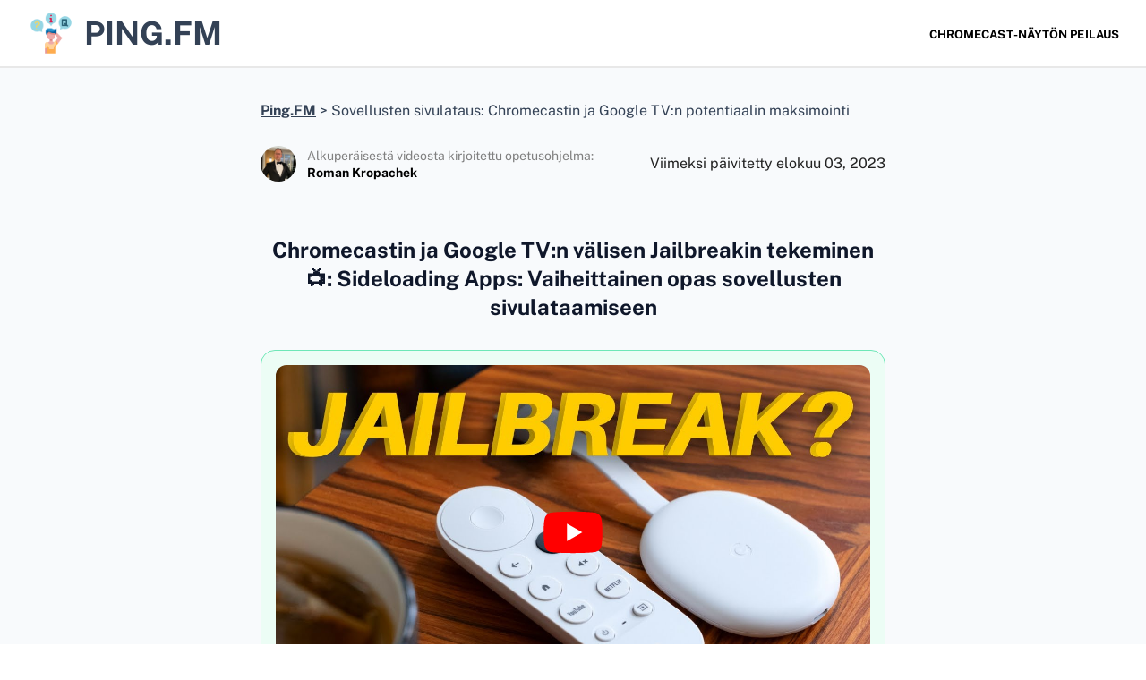

--- FILE ---
content_type: text/html; charset=UTF-8
request_url: https://www.ping.fm/fi/jailbreak-chromecast-google-tv/
body_size: 21904
content:
<!DOCTYPE html><html class="no-js" lang="fi"><head><meta charset="UTF-8"><meta name="viewport" content="width=device-width, initial-scale=1.0" ><link rel="profile" href="https://gmpg.org/xfn/11"><meta name='robots' content='index, follow, max-image-preview:large, max-snippet:-1, max-video-preview:-1' /><title>Sideloading Apps: Maximize Chromecast with Google TV Potential. syyskuu 2025</title><link rel="canonical" href="https://www.ping.fm/fi/jailbreak-chromecast-google-tv/" /><meta property="og:locale" content="fi_FI" /><meta property="og:type" content="article" /><meta property="og:title" content="Sideloading Apps: Maximize Chromecast with Google TV Potential. syyskuu 2025" /><meta property="og:description" content="Chromecastin ja Google TV:n välisen Jailbreakin tekeminen 📺: Opi, miten voit tehdä Google TV:llä varustetusta Chromecast-laitteestasi voimanpesän murtautumalla sen jailbreak-menetelmällä ja lataamalla sovelluksia! 🚀 Tässä kattavassa oppaassa käydään prosessi läpi vaihe vaiheelta. 👣 Valmistaudu avaamaan rajattomien [...]" /><meta property="og:url" content="https://www.ping.fm/fi/jailbreak-chromecast-google-tv/" /><meta property="og:site_name" content="Ping.FM" /><meta property="article:modified_time" content="2023-08-03T14:02:05+00:00" /><meta property="og:image" content="https://www.ping.fm/wp-content/uploads/2023/07/og-Image_howto.png" /><meta property="og:image:width" content="1000" /><meta property="og:image:height" content="1000" /><meta property="og:image:type" content="image/png" /><meta name="twitter:card" content="summary_large_image" /><meta name="twitter:label1" content="Est. reading time" /><meta name="twitter:data1" content="6 minuuttia" /><style media="all">/*! This file is auto-generated */
.wp-block-button__link{color:#fff;background-color:#32373c;border-radius:9999px;box-shadow:none;text-decoration:none;padding:calc(.667em + 2px) calc(1.333em + 2px);font-size:1.125em}.wp-block-file__button{background:#32373c;color:#fff;text-decoration:none}p.c4wp-display-captcha-form,p.c4wp-display-captcha-form label{display:block;float:none;clear:both;margin-bottom:10px;text-transform:capitalize}p.c4wp-display-captcha-form input[type=text].c4wp_user_input_captcha{display:inline-block;font-size:12px;padding:10px 5px}p.c4wp-display-captcha-form img.c4wp_image{float:left}p.c4wp-display-captcha-form a,p.c4wp-display-captcha-form img.c4wp-refresh-captcha{float:left;margin-top:-10px;box-shadow:none}#login{width:350px}.c4wp-icon-captcha-container{margin-top:5px;margin-bottom:10px;background:#fff;padding:5px 5px 10px 0;border-radius:3px}.c4wp-icon-captcha-container .c4wp-icon-name{font-weight:500;padding:2px 5px 5px 8px}.c4wp-icon-captcha-container .c4wp-svg-padding{display:inline-block}.c4wp-icon-captcha-container .c4wp-svg{cursor:pointer;padding:5px 5px 2px;border-radius:3px;margin:0 5px;border:1px solid #fff}.c4wp-icon-captcha-container .c4wp-svg:hover{background-color:#d2d4d6;border:1px solid #7e8993}.c4wp-icon-captcha-container .c4wp-captcha-selected{background-color:#d2d4d6;border:1px solid #7e8993}.trp-language-switcher-container.trp-floater-ls-names.trp-bottom-right.trp-color-light{min-width:200px}.trp-language-switcher-container.trp-floater-ls-names.trp-bottom-right.trp-color-dark{min-width:200px}.trp-language-switcher-container.trp-floater-ls-names.trp-top-right.trp-color-light{min-width:200px}.trp-language-switcher-container.trp-floater-ls-names.trp-top-right.trp-color-dark{min-width:200px}.trp-language-switcher-container.trp-floater-ls-names.trp-bottom-left.trp-color-light{min-width:200px}.trp-language-switcher-container.trp-floater-ls-names.trp-bottom-left.trp-color-dark{min-width:200px}.trp-language-switcher-container.trp-floater-ls-names.trp-top-left.trp-color-light{min-width:200px}.trp-language-switcher-container.trp-floater-ls-names.trp-top-left.trp-color-dark{min-width:200px}#trp-floater-ls.trp-floater-ls-flags #trp-floater-ls-current-language .trp-floater-ls-disabled-language.trp-ls-disabled-language{margin-top:12px}#trp-floater-ls.trp-floater-ls-flags.trp-bottom-left.trp-color-light #trp-floater-ls-current-language .trp-floater-ls-disabled-language.trp-ls-disabled-language{margin-top:15px}#trp-floater-ls.trp-language-switcher-container.trp-floater-ls-flags.trp-top-left.trp-color-dark.trp-poweredby:hover{position:fixed;z-index:9999999;top:0;bottom:auto;display:block;width:192px;height:auto;border-radius:0 0 8px 8px;box-shadow:0px 0px 8px rgba(0,0,0,.25)}#trp-floater-ls.trp-language-switcher-container.trp-floater-ls-flags.trp-top-left.trp-color-light.trp-poweredby:hover{position:fixed;z-index:9999999;top:0;bottom:auto;display:block;width:192px;height:auto;border-radius:0 0 8px 8px;box-shadow:0px 0px 8px rgba(0,0,0,.25)}#trp-floater-ls.trp-language-switcher-container.trp-floater-ls-flags.trp-top-right.trp-color-dark.trp-poweredby:hover{position:fixed;z-index:9999999;top:0;bottom:auto;display:block;width:192px;height:auto;border-radius:0 0 8px 8px;box-shadow:0px 0px 8px rgba(0,0,0,.25)}#trp-floater-ls.trp-language-switcher-container.trp-floater-ls-flags.trp-top-right.trp-color-light.trp-poweredby:hover{position:fixed;z-index:9999999;top:0;bottom:auto;display:block;width:192px;height:auto;border-radius:0 0 8px 8px;box-shadow:0px 0px 8px rgba(0,0,0,.25)}#trp-floater-ls-current-language .trp-floater-ls-disabled-language.trp-ls-disabled-language{margin-top:6px}#trp-floater-ls-language-list .trp-language-wrap.trp-floater-ls-disabled-language.trp-ls-disabled-language:hover{padding:0;width:auto}#trp-floater-ls .trp-language-switcher-container.trp-floater-ls-codes.trp-top-left.trp-color-light.trp-poweredby.trp-with-flags.trp-floater-ls-disabled-language.trp-ls-disabled-language.trp-floater-ls-disabled-language.trp-ls-disabled-language{margin-bottom:10px;margin-top:0}#trp-floater-ls{position:fixed;z-index:9999999;bottom:0;display:block;overflow:hidden;height:58px;text-align:center;box-shadow:0px 0px 8px rgba(0,0,0,.25)}.trp-floater-ls-disabled-language.trp-ls-disabled-language{width:auto}#trp-floater-ls:hover{position:fixed;z-index:9999999;bottom:0;display:block;height:auto;border-radius:8px 8px 0 0;box-shadow:0px 0px 8px rgba(0,0,0,.25)}#trp-floater-ls.trp-floater-ls-flags:hover{position:fixed;z-index:9999999;display:block;width:66px;height:auto;box-shadow:0px 0px 8px rgba(0,0,0,.25)}#trp-floater-ls.trp-floater-ls-flags.trp-poweredby:hover{position:fixed;z-index:9999999;bottom:0;display:block;width:192px;height:auto;border-radius:8px 8px 0 0;box-shadow:0px 0px 8px rgba(0,0,0,.25)}#trp-floater-ls.trp-floater-ls-flags{position:fixed;z-index:9999999;bottom:0;display:block;overflow:hidden;width:66px;height:58px;text-align:center;box-shadow:0 0 8px rgba(0,0,0,.25)}#trp-floater-ls.trp-color-dark{background:#1e1e1e;box-shadow:0 0 8px rgba(0,0,0,.25);border-radius:8px 8px 0 0}#trp-floater-ls.trp-color-light{background:#fff;box-shadow:0 0 8px rgba(0,0,0,.25);border-radius:8px 8px 0 0}.trp-language-switcher-container.trp-floater-ls-codes.trp-bottom-right.trp-color-light.trp-poweredby:hover{width:192px}.trp-language-switcher-container.trp-floater-ls-codes.trp-bottom-right.trp-color-dark.trp-poweredby:hover{width:192px}#trp-floater-ls.trp-color-dark-old{background:#1b1b1b;background:linear-gradient(0deg,rgba(27,27,27,1) 0%,rgba(84,84,84,1) 100%)}#trp-floater-ls.trp-color-light-old{background:#d6d6d6;background:linear-gradient(0deg,rgba(214,214,214,1) 0%,rgba(250,250,250,1) 100%)}#trp-floater-ls.trp-bottom-right{top:auto;bottom:0;right:10%}#trp-floater-ls.trp-bottom-left{top:auto;bottom:0;left:10%}#trp-floater-ls.trp-top-right{bottom:auto;top:0;right:10%;border-radius:0 0 5px 5px}#trp-floater-ls.trp-top-left{bottom:auto;top:0;left:10%;border-radius:0 0 5px 5px}body.admin-bar #trp-floater-ls.trp-top-right,body.admin-bar #trp-floater-ls.trp-top-left{top:32px}@media screen and (max-width:782px){body.admin-bar #trp-floater-ls.trp-top-right,body.admin-bar #trp-floater-ls.trp-top-left{top:46px}}@media screen and (max-width:1000px){#trp-floater-ls-language-list{display:flex;flex-direction:column}.trp-language-switcher-container.trp-floater-ls-names.trp-bottom-right.trp-color-light.trp-poweredby{right:10%;min-width:105px}.trp-language-switcher-container.trp-floater-ls-names.trp-bottom-left.trp-color-light.trp-poweredby{left:10%;min-width:105px}.trp-language-switcher-container.trp-floater-ls-names.trp-bottom-right.trp-color-dark.trp-poweredby{right:10%;min-width:105px}.trp-language-switcher-container.trp-floater-ls-names.trp-bottom-left.trp-color-dark.trp-poweredby{left:10%;min-width:105px}.trp-language-switcher-container.trp-floater-ls-codes.trp-bottom-right.trp-color-dark.trp-poweredby{right:10%;min-width:66px}.trp-language-switcher-container.trp-floater-ls-codes.trp-bottom-left.trp-color-dark.trp-poweredby{left:10%;min-width:66px}.trp-language-switcher-container.trp-floater-ls-codes.trp-bottom-right.trp-color-light.trp-poweredby{right:10%;min-width:66px}.trp-language-switcher-container.trp-floater-ls-codes.trp-bottom-left.trp-color-light.trp-poweredby{left:10%;min-width:66px}.trp-language-switcher-container.trp-floater-ls-flags.trp-bottom-right.trp-color-dark.trp-poweredby{right:10%;min-width:105px}.trp-language-switcher-container.trp-floater-ls-flags.trp-bottom-left.trp-color-dark.trp-poweredby{left:10%;min-width:105px}.trp-language-switcher-container.trp-floater-ls-flags.trp-bottom-right.trp-color-light.trp-poweredby{right:10%;min-width:105px}.trp-language-switcher-container.trp-floater-ls-flags.trp-bottom-left.trp-color-light.trp-poweredby{left:10%;min-width:105px}#trp-floater-ls.trp-floater-ls-flags #trp-floater-ls-current-language .trp-floater-ls-disabled-language.trp-ls-disabled-language{margin-top:15px!important}.trp-language-switcher-container.trp-floater-ls-names.trp-bottom-right.trp-color-light{right:10%;min-width:105px}.trp-language-switcher-container.trp-floater-ls-names.trp-bottom-left.trp-color-light{left:10%;min-width:105px}.trp-language-switcher-container.trp-floater-ls-names.trp-bottom-right.trp-color-dark{right:10%;min-width:105px}.trp-language-switcher-container.trp-floater-ls-names.trp-bottom-left.trp-color-dark{left:10%;min-width:105px}.trp-language-switcher-container.trp-floater-ls-codes.trp-bottom-right.trp-color-dark{right:10%;min-width:66px}.trp-language-switcher-container.trp-floater-ls-codes.trp-bottom-left.trp-color-dark{left:10%;min-width:66px}.trp-language-switcher-container.trp-floater-ls-codes.trp-bottom-right.trp-color-light{right:10%;min-width:66px}.trp-language-switcher-container.trp-floater-ls-codes.trp-bottom-left.trp-color-light{left:10%;min-width:66px}.trp-language-switcher-container.trp-floater-ls-flags.trp-bottom-right.trp-color-dark{right:10%;min-width:60px}.trp-language-switcher-container.trp-floater-ls-flags.trp-bottom-left.trp-color-dark{left:10%;min-width:60px}.trp-language-switcher-container.trp-floater-ls-flags.trp-bottom-right.trp-color-light{right:10%;min-width:60px}.trp-language-switcher-container.trp-floater-ls-flags.trp-bottom-left.trp-color-light{left:10%;min-width:60px}}@media screen and (max-width:500px){#trp-floater-ls-language-list{display:flex;flex-direction:column}#trp-floater-ls:hover .trp-language-wrap a.trp-floater-ls-disabled-language{margin-top:0}.trp-floater-ls-disabled-language{margin-top:0!important;padding-top:16px!important}.trp-language-switcher-container.trp-floater-ls-names.trp-bottom-right.trp-color-light.trp-poweredby{right:10%;min-width:105px}.trp-language-switcher-container.trp-floater-ls-names.trp-bottom-left.trp-color-light.trp-poweredby{left:10%;min-width:105px}.trp-language-switcher-container.trp-floater-ls-names.trp-bottom-right.trp-color-dark.trp-poweredby{right:10%;min-width:105px}.trp-language-switcher-container.trp-floater-ls-names.trp-bottom-left.trp-color-dark.trp-poweredby{left:10%;min-width:105px}.trp-language-switcher-container.trp-floater-ls-codes.trp-bottom-right.trp-color-dark.trp-poweredby{right:10%;min-width:66px}.trp-language-switcher-container.trp-floater-ls-codes.trp-bottom-left.trp-color-dark.trp-poweredby{left:10%;min-width:66px}.trp-language-switcher-container.trp-floater-ls-codes.trp-bottom-right.trp-color-light.trp-poweredby{right:10%;min-width:66px}.trp-language-switcher-container.trp-floater-ls-codes.trp-bottom-left.trp-color-light.trp-poweredby{left:10%;min-width:66px}.trp-language-switcher-container.trp-floater-ls-flags.trp-bottom-right.trp-color-dark.trp-poweredby{right:10%;min-width:60px}.trp-language-switcher-container.trp-floater-ls-flags.trp-bottom-left.trp-color-dark.trp-poweredby{left:10%;min-width:60px}.trp-language-switcher-container.trp-floater-ls-flags.trp-bottom-right.trp-color-light.trp-poweredby{right:10%;min-width:60px}.trp-language-switcher-container.trp-floater-ls-flags.trp-bottom-left.trp-color-light.trp-poweredby{left:10%;min-width:60px}#trp-floater-ls.trp-floater-ls-flags #trp-floater-ls-current-language .trp-floater-ls-disabled-language.trp-ls-disabled-language{margin-top:5px!important}.trp-language-switcher-container.trp-floater-ls-names.trp-bottom-right.trp-color-light{right:10%;min-width:105px}.trp-language-switcher-container.trp-floater-ls-names.trp-bottom-left.trp-color-light{left:10%;min-width:105px}.trp-language-switcher-container.trp-floater-ls-names.trp-bottom-right.trp-color-dark{right:10%;min-width:105px}.trp-language-switcher-container.trp-floater-ls-names.trp-bottom-left.trp-color-dark{left:10%;min-width:105px}.trp-language-switcher-container.trp-floater-ls-codes.trp-bottom-right.trp-color-dark{right:10%;min-width:66px}.trp-language-switcher-container.trp-floater-ls-codes.trp-bottom-left.trp-color-dark{left:10%;min-width:66px}.trp-language-switcher-container.trp-floater-ls-codes.trp-bottom-right.trp-color-light{right:10%;min-width:66px}.trp-language-switcher-container.trp-floater-ls-codes.trp-bottom-left.trp-color-light{left:10%;min-width:66px}.trp-language-switcher-container.trp-floater-ls-flags.trp-bottom-right.trp-color-dark{right:10%;min-width:60px}.trp-language-switcher-container.trp-floater-ls-flags.trp-bottom-left.trp-color-dark{left:10%;min-width:60px}.trp-language-switcher-container.trp-floater-ls-flags.trp-bottom-right.trp-color-light{right:10%;min-width:60px}.trp-language-switcher-container.trp-floater-ls-flags.trp-bottom-left.trp-color-light{left:10%;min-width:60px}}#trp-floater-ls.trp-floater-ls-codes #trp-floater-ls-current-language a,#trp-floater-ls.trp-floater-ls-codes #trp-floater-ls-language-list{text-align:center;margin-top:6px}#trp-floater-ls.trp-floater-ls-flags #trp-floater-ls-current-language a img,#trp-floater-ls.trp-floater-ls-flags #trp-floater-ls-language-list a img{text-align:center;display:block;margin:0 auto}#trp-floater-ls-language-list{display:none}.trp-poweredby #trp-floater-ls-language-list .trp-language-wrap{padding:10px;width:auto}#trp-floater-ls.trp-top-right.trp-poweredby.trp-color-dark #trp-floater-ls-language-list #trp-floater-poweredby,#trp-floater-ls.trp-top-left.trp-poweredby.trp-color-dark #trp-floater-ls-language-list #trp-floater-poweredby{border-top:none;border-bottom:1px solid #747474}#trp-floater-ls.trp-top-right.trp-poweredby.trp-color-light #trp-floater-ls-language-list #trp-floater-poweredby,#trp-floater-ls.trp-top-left.trp-poweredby.trp-color-light #trp-floater-ls-language-list #trp-floater-poweredby{border-top:none;border-bottom:1px solid #aaa}.trp-color-dark.trp-poweredby #trp-floater-ls-language-list #trp-floater-poweredby{border-top:1px solid #747474;color:#b3b3b3}.trp-color-light.trp-poweredby #trp-floater-ls-language-list #trp-floater-poweredby{border-top:1px solid #aaa;color:gray}.trp-poweredby #trp-floater-ls-language-list #trp-floater-poweredby{padding:5px 12px;text-align:center;font-size:12px}.trp-poweredby #trp-floater-ls-language-list #trp-floater-poweredby a{display:inline;padding:0 3px;border-radius:30px;line-height:11px;text-decoration:underline}.trp-color-light.trp-poweredby #trp-floater-ls-language-list #trp-floater-poweredby a{color:#3858e9;text-decoration:none}.trp-color-dark.trp-poweredby #trp-floater-ls-language-list #trp-floater-poweredby a{color:#b3b3b3}.trp-color-dark.trp-poweredby #trp-floater-ls-language-list #trp-floater-poweredby a:hover{color:#fff;opacity:1}.trp-color-light.trp-poweredby #trp-floater-ls-language-list #trp-floater-poweredby a:hover{color:#3858e9;text-decoration:underline}#trp-floater-ls:focus #trp-floater-ls-current-language,#trp-floater-ls:hover #trp-floater-ls-current-language{display:none}#trp-floater-ls:focus #trp-floater-ls-language-list,#trp-floater-ls:hover #trp-floater-ls-language-list{display:block}#trp-floater-ls-current-language a{display:block;padding:10px 12px;font-size:90%}.trp-language-wrap a{display:block;padding:10px 12px;font-size:90%}#trp-floater-ls-current-language .trp-floater-ls-disabled-language.trp-ls-disabled-language{display:block;padding:10px 24px;font-size:90%}#trp-floater-ls-current-language,#trp-floater-ls-language-list{text-align:left}#trp-floater-ls-current-language.trp-with-flags,#trp-floater-ls-language-list.trp-with-flags{text-align:left}#trp-floater-ls-current-language{display:block;width:100%;height:100%}.trp-language-switcher-container.trp-floater-ls-flags.trp-bottom-right.trp-color-dark.trp-poweredby #trp-floater-ls-current-language,.trp-language-switcher-container.trp-floater-ls-flags.trp-bottom-right.trp-color-dark #trp-floater-ls-current-language,.trp-language-switcher-container.trp-floater-ls-flags.trp-bottom-right.trp-color-light.trp-poweredby #trp-floater-ls-current-language,.trp-language-switcher-container.trp-floater-ls-flags.trp-bottom-right.trp-color-light #trp-floater-ls-current-language,.trp-language-switcher-container.trp-floater-ls-flags.trp-bottom-left.trp-color-dark.trp-poweredby #trp-floater-ls-current-language,.trp-language-switcher-container.trp-floater-ls-flags.trp-bottom-left.trp-color-dark #trp-floater-ls-current-language,.trp-language-switcher-container.trp-floater-ls-flags.trp-bottom-left.trp-color-light.trp-poweredby #trp-floater-ls-current-language,.trp-language-switcher-container.trp-floater-ls-flags.trp-top-right.trp-color-dark.trp-poweredby #trp-floater-ls-current-language,.trp-language-switcher-container.trp-floater-ls-flags.trp-top-right.trp-color-dark #trp-floater-ls-current-language,.trp-language-switcher-container.trp-floater-ls-flags.trp-top-right.trp-color-light.trp-poweredby #trp-floater-ls-current-language,.trp-language-switcher-container.trp-floater-ls-flags.trp-top-right.trp-color-light #trp-floater-ls-current-language,.trp-language-switcher-container.trp-floater-ls-flags.trp-top-left.trp-color-dark.trp-poweredby #trp-floater-ls-current-language,.trp-language-switcher-container.trp-floater-ls-flags.trp-top-left.trp-color-dark #trp-floater-ls-current-language,.trp-language-switcher-container.trp-floater-ls-flags.trp-top-left.trp-color-light.trp-poweredby #trp-floater-ls-current-language,.trp-language-switcher-container.trp-floater-ls-flags.trp-top-left.trp-color-light #trp-floater-ls-current-language{display:block;width:100%;height:100%;padding-top:3px}.trp-language-switcher-container.trp-floater-ls-flags.trp-top-right .trp-language-wrap,.trp-language-switcher-container.trp-floater-ls-flags.trp-top-left .trp-language-wrap{padding:9px!important}.trp-language-switcher-container.trp-floater-ls-codes.trp-top-right .trp-language-wrap,.trp-language-switcher-container.trp-floater-ls-codes.trp-top-left .trp-language-wrap{padding:0 9px 9px 9px!important}.trp-language-switcher-container.trp-floater-ls-codes.trp-bottom-right .trp-language-wrap,.trp-language-switcher-container.trp-floater-ls-codes.trp-bottom-left .trp-language-wrap{padding:9px 9px 6px 9px!important}.trp-language-switcher-container.trp-floater-ls-names.trp-top-right .trp-language-wrap,.trp-language-switcher-container.trp-floater-ls-names.trp-top-left .trp-language-wrap{padding:0 12px 12px 12px!important}.trp-language-switcher-container.trp-floater-ls-names.trp-bottom-right .trp-language-wrap,.trp-language-switcher-container.trp-floater-ls-names.trp-bottom-left .trp-language-wrap{padding:12px 12px 6px 12px!important}#trp-floater-ls div:not(#trp-floater-poweredby)>a{display:flex!important;flex-direction:row;flex-wrap:wrap;align-items:center}.trp-color-dark #trp-floater-ls-current-language a,.trp-color-dark #trp-floater-ls-language-list a{color:#bdbdbd}.trp-color-light #trp-floater-ls-current-language a,.trp-color-light #trp-floater-ls-language-list a{color:#404040}.trp-color-dark #trp-floater-ls-current-language a,.trp-color-dark #trp-floater-ls-language-list a,.trp-color-light #trp-floater-ls-current-language a,.trp-color-light #trp-floater-ls-language-list a,.trp-with-flags.trp-color-dark #trp-floater-ls-current-language a,.trp-color-dark #trp-floater-ls-language-list a,.trp-with-flags.trp-color-light #trp-floater-ls-current-language a,.trp-color-light #trp-floater-ls-language-list a,.trp-color-light #trp-floater-ls-current-language a,.trp-color-dark #trp-floater-ls-language-list a{display:block;width:auto;overflow:hidden;text-overflow:ellipsis;white-space:nowrap}.trp-color-light #trp-floater-ls-language-list .trp-language-wrap a:hover{color:#1e1e1e;background:#f0f0f0;border-radius:2px}.trp-color-dark #trp-floater-ls-language-list .trp-language-wrap a:hover{color:#fff;background:#4f4f4f;border-radius:2px}.trp-floater-ls-disabled-language{margin-top:6px}#trp-floater-ls .trp-floater-ls-disabled-language{pointer-events:none;cursor:default}#trp-floater-ls .trp-with-flags .trp-flag-image{margin-right:5px;vertical-align:middle;height:auto;max-width:100%;display:inline;padding:0}.trp-flag-image:dir(rtl){margin-left:5px}#trp-floater-ls a{text-decoration:none}#trp-floater-ls-language-list{max-height:300px;overflow-y:auto}.only-flags #trp-floater-ls-language-list{overflow-y:overlay}.menu-item-object-language_switcher .trp-flag-image{display:inline-block;margin:-1px 5px;vertical-align:baseline;padding:0;border:0;border-radius:0}.trp-language-switcher{height:42px;position:relative;box-sizing:border-box;width:200px;text-overflow:ellipsis;white-space:nowrap}.trp-language-switcher>div{box-sizing:border-box;padding:4px 20px 3px 13px;border:1.5px solid #949494;border-radius:2px;background-image:url(//www.ping.fm/wp-content/plugins/translatepress-multilingual/assets/css/../../assets/images/arrow-down-3101.svg);background-repeat:no-repeat;background-position:calc(100% - 20px) calc(1em + 2px),calc(100% - 3px) calc(1em + 0px);background-size:8px 8px,8px 8px;background-repeat:no-repeat;background-color:#fff}.trp-language-switcher>div:hover{background-image:none}.trp-language-switcher>div>a{display:block;padding:7px 12px;border-radius:3px;text-decoration:none;color:#1e1e1e;font-style:normal;font-weight:400;font-size:16px}.trp-language-switcher>div>a:hover{background:#f0f0f0;border-radius:2px}.trp-language-switcher>div>a.trp-ls-shortcode-disabled-language{cursor:default}.trp-language-switcher>div>a.trp-ls-shortcode-disabled-language:hover{background:0 0}.trp-language-switcher>div>a>img{display:inline;margin:0 3px;width:18px;height:12px;border-radius:0}.trp-language-switcher .trp-ls-shortcode-current-language{display:inline-block}.trp-language-switcher:focus .trp-ls-shortcode-current-language,.trp-language-switcher:hover .trp-ls-shortcode-current-language{visibility:hidden}.trp-language-switcher .trp-ls-shortcode-language{display:inline-block;height:1px;overflow:hidden;visibility:hidden;z-index:1;max-height:250px;overflow-y:auto;left:0;top:0;min-height:auto}.trp-language-switcher:focus .trp-ls-shortcode-language,.trp-language-switcher:hover .trp-ls-shortcode-language{visibility:visible;max-height:250px;padding:4px 13px;height:auto;overflow-y:auto;position:absolute;left:0;top:0;display:inline-block !important;min-height:auto}#wpadminbar #wp-admin-bar-trp_edit_translation .ab-icon:before{content:'\f326';top:3px}@media screen and (max-width:782px){#wpadminbar #wp-admin-bar-trp_edit_translation>.ab-item{text-indent:0}#wpadminbar li#wp-admin-bar-trp_edit_translation{display:block}}.mainHeader{background:#dae9ef;height:52px;box-shadow:2px 2px 3px #000}.mainHeader ul{background:#dae9ef;list-style:none;margin:0;padding-left:0}.mainHeader li{color:#fff;background:#dae9ef;display:block;padding:1rem;position:relative;text-decoration:none;transition-duration:.5s}.mainHeader li a{color:#333;margin:0;text-decoration:none}.mainHeader li:hover{background:#b8e0f1;cursor:pointer}.mainHeader ul li ul{background:#fff;border:1px solid rgba(0,0,0,.15);border-radius:4px;box-shadow:0 6px 12px rgba(0,0,0,.175);background-clip:padding-box;visibility:hidden;opacity:0;min-width:300px;position:absolute;transition:all .5s ease;margin-top:1rem;left:0;display:none}.caret{display:inline-block;width:0;height:0;margin-left:2px;vertical-align:middle;border-top:4px solid;border-right:4px solid transparent;border-left:4px solid transparent}.mainHeader ul li:hover>ul,.mainHeader ul li ul:hover{visibility:visible;opacity:1;display:block;overflow-y:auto;max-height:210px;z-index:9999}.mainHeader ul li ul li{width:100%;background:#fff;padding:10px;border-bottom:1px solid rgba(0,0,0,.15)}.mainHeaderUl{flex-direction:row !important}ul{margin-bottom:30px}ul li{font-size:18px;line-height:24px}.mainHeaderUl li{font-size:18px;line-height:20px}@media (max-width:767px){.mainHeader li{position:static}.mainHeader{position:relative}.mainHeader ul li ul{width:100%}}*{box-sizing:border-box}body{background:#fff;margin:0;display:flex;flex-direction:column;min-height:100vh}.mainImage{display:block;width:100%;height:auto}.container{max-width:1098px;padding:0 15px;width:100%;margin:0 auto}h1{font-size:28px;text-align:center}h2{font-size:24px;margin:30px 0}h3{font-size:20px;margin:20px 0}.d-flex{display:flex;flex-direction:row-reverse;align-items:center}a{display:block;margin-bottom:10px}p a{display:inline-block}p.d-flex img{margin-left:40px}.imgWrap img{display:block;max-width:696px;width:100%;height:auto;margin:6px auto 21px}.whatIsWebServer img{max-width:500px}.ApacheBuildMode img{max-width:414px}.ApacheSpark img{max-width:550px}.navigation{max-width:60%}.navigation ul{margin-left:0}#site-footer{padding:10px 0}.logoHeader{position:relative;min-height:300px;background-color:#444;margin:48px 0 36px;overflow:hidden}.logoHeader:before{bottom:0;content:"";display:block;height:50%;width:100%;position:absolute;z-index:1;background:-moz-linear-gradient(top,rgba(0,0,0,0) 0%,rgba(0,0,0,.8) 100%);background:-webkit-gradient(linear,left top,left bottom,color-stop(0%,rgba(0,0,0,0)),color-stop(100%,rgba(0,0,0,.8)));background:-webkit-linear-gradient(top,rgba(0,0,0,0) 0%,rgba(0,0,0,.8) 100%);background:-o-linear-gradient(top,rgba(0,0,0,0) 0%,rgba(0,0,0,.8) 100%);background:-ms-linear-gradient(top,rgba(0,0,0,0) 0%,rgba(0,0,0,.8) 100%);background:linear-gradient(to bottom,rgba(0,0,0,0) 0%,rgba(0,0,0,.8) 100%);filter:progid:DXImageTransform.Microsoft.gradient(startColorstr='#00000000',endColorstr='#b3000000',GradientType=0)}.meta-info{position:absolute;bottom:0;padding:0 30px 15px;width:80%;z-index:1}.entry-title{text-align:left;font-family:'Roboto',sans-serif;font-size:54px;line-height:58px;font-weight:800;margin-bottom:14px;color:#fff;margin-top:0}.td-post-date{color:#aaa;font-family:'Open Sans',arial,sans-serif;font-size:11px;margin-left:4px}.logoHeader p{margin:0}p,.td-post-date-content{font-family:'Verdana','Geneva',sans-serif;color:#222;font-size:17px;line-height:30px;margin-bottom:26px}.header-footer-group p{font-size:12px}img.alignnone.size-full.wp-image-38.lazy-loaded,img.alignnone.size-full.wp-image-35.lazy-loaded,img.alignnone.size-full.wp-image-29.lazy-loaded{min-width:300px}img.alignnone.size-full.wp-image-31.lazy-loaded{min-width:150px}.linksWrap{display:flex;flex-wrap:wrap;text-align:center;padding-top:55px}.linksWrap a{width:33%}@media (max-width:991px){.entry-title{font-size:36px;line-height:46px}.meta-info{width:100%}.linksWrap a{width:50%}}@media (max-width:767px){.linksWrap{padding-top:8px}.linksWrap a{width:100%}.c-mb{padding:0}.entry-title{font-size:22px;line-height:26px;margin-bottom:10px}.logoHeader{margin:38px 0 21px;min-height:200px}.meta-info{padding:0 14px 8px}.navigation{max-width:100%}ul{margin-left:0}.d-flex{flex-direction:column}p.d-flex img{margin:10px auto 20px}.logoHeader{margin-top:0}}.error404-content .entry-title{text-align:center;color:#000;margin-top:60px}.error404-content .intro-text{text-align:center}.color-accent,.color-accent-hover:hover,.color-accent-hover:focus,:root .has-accent-color,.has-drop-cap:not(:focus):first-letter ,.wp-block-button.is-style-outline,a{color:#cd2653}blockquote,.border-color-accent,.border-color-accent-hover:hover,.border-color-accent-hover:focus{border-color:#cd2653}button,.button,.faux-button,.wp-block-button__link,.wp-block-file .wp-block-file__button,input[type=button],input[type=reset],input[type=submit],.bg-accent,.bg-accent-hover:hover,.bg-accent-hover:focus,:root .has-accent-background-color,.comment-reply-link{background-color:#cd2653}.fill-children-accent,.fill-children-accent *{fill:#cd2653}body,.entry-title a,:root .has-primary-color{color:#000}:root .has-primary-background-color{background-color:#000}cite,figcaption,.wp-caption-text,.post-meta,.entry-content .wp-block-archives li,.entry-content .wp-block-categories li,.entry-content .wp-block-latest-posts li,.wp-block-latest-comments__comment-date,.wp-block-latest-posts__post-date,.wp-block-embed figcaption,.wp-block-image figcaption,.wp-block-pullquote cite,.comment-metadata,.comment-respond .comment-notes,.comment-respond .logged-in-as,.pagination .dots,.entry-content hr:not(.has-background),hr.styled-separator,:root .has-secondary-color{color:#6d6d6d}:root .has-secondary-background-color{background-color:#6d6d6d}pre,fieldset,input,textarea,table,table *,hr{border-color:#dcd7ca}caption,code,code,kbd,samp,.wp-block-table.is-style-stripes tbody tr:nth-child(odd),:root .has-subtle-background-background-color{background-color:#dcd7ca}.wp-block-table.is-style-stripes{border-bottom-color:#dcd7ca}.wp-block-latest-posts.is-grid li{border-top-color:#dcd7ca}:root .has-subtle-background-color{color:#dcd7ca}body:not(.overlay-header) .primary-menu>li>a,body:not(.overlay-header) .primary-menu>li>.icon,.modal-menu a,.footer-menu a,.footer-widgets a,#site-footer .wp-block-button.is-style-outline,.wp-block-pullquote:before,.singular:not(.overlay-header) .entry-header a,.archive-header a,.header-footer-group .color-accent,.header-footer-group .color-accent-hover:hover{color:#cd2653}.social-icons a,#site-footer button:not(.toggle),#site-footer .button,#site-footer .faux-button,#site-footer .wp-block-button__link,#site-footer .wp-block-file__button,#site-footer input[type=button],#site-footer input[type=reset],#site-footer input[type=submit]{background-color:#cd2653}.header-footer-group,body:not(.overlay-header) #site-header .toggle,.menu-modal .toggle{color:#000}body:not(.overlay-header) .primary-menu ul{background-color:#000}body:not(.overlay-header) .primary-menu>li>ul:after{border-bottom-color:#000}body:not(.overlay-header) .primary-menu ul ul:after{border-left-color:#000}.site-description,body:not(.overlay-header) .toggle-inner .toggle-text,.widget .post-date,.widget .rss-date,.widget_archive li,.widget_categories li,.widget cite,.widget_pages li,.widget_meta li,.widget_nav_menu li,.powered-by-wordpress,.to-the-top,.singular .entry-header .post-meta,.singular:not(.overlay-header) .entry-header .post-meta a{color:#6d6d6d}.header-footer-group pre,.header-footer-group fieldset,.header-footer-group input,.header-footer-group textarea,.header-footer-group table,.header-footer-group table *,.footer-nav-widgets-wrapper,#site-footer,.menu-modal nav *,.footer-widgets-outer-wrapper,.footer-top{border-color:#dcd7ca}.header-footer-group table caption,body:not(.overlay-header) .header-inner .toggle-wrapper:before{background-color:#dcd7ca}.recentcomments a{display:inline !important;padding:0 !important;margin:0 !important}header{position:relative;display:flex;justify-content:space-between;align-items:center;padding:12px 0;background:#fff;-webkit-box-shadow:0px 2px 0px #e8e8e8;box-shadow:0px 2px 0px #e8e8e8}header a{padding:0 32px;font-weight:700;text-transform:uppercase;font-size:36px;text-decoration:none;margin-bottom:0}@media screen and (max-width:1199px) and (min-width:768px){header a{padding:0 20px;font-size:24px}}header>a{display:-webkit-box !important;display:-ms-flexbox !important;display:flex !important;-webkit-box-align:center;-ms-flex-align:center;align-items:center}header>a img{width:50px;height:50px;margin:0 12px 0 0;background:0 0;-webkit-box-shadow:unset;box-shadow:unset}@media(max-width:1199px){header>a img{width:36px;height:36px;margin-right:6px}}header ul{display:flex;margin:0;padding:0 20px}@media(max-width:767px){header ul{padding:0 10px;max-width:100%;overflow:auto;scrollbar-width:none}header ul::-webkit-scrollbar{display:none;width:0}header ul li a{white-space:nowrap}header>a{text-align:center;margin:0}}header ul li a{padding:0 10px}@media (max-width:767px){header{padding-bottom:12px;height:78px}header a{padding:0 15px}}header a:last-child{color:#000;font-size:13px;line-height:19px;text-align:center;letter-spacing:.0928571px;text-decoration:none;text-transform:uppercase}header .menu{margin:0;display:flex;position:absolute;left:50%;top:50%;transform:translate(-50%,-50%);height:31px}.trp-language-switcher>div{max-width:200px;min-width:120px;padding:4px;height:50px;border-radius:6px}.trp-language-switcher>div{background-position:calc(100% - 10px) calc(1em + 4px),calc(100% - 3px) calc(1em + 0px) !important;background-size:10px 10px,10px 10px !important;border:0 !important}.trp-language-switcher:focus .trp-ls-shortcode-language,.trp-language-switcher:hover .trp-ls-shortcode-language{padding:4px !important;transform:translateY(-100%);background-image:none !important}.trp-language-switcher:focus .trp-ls-shortcode-language a.trp-ls-shortcode-disabled-language,.trp-language-switcher:hover .trp-ls-shortcode-language a.trp-ls-shortcode-disabled-language{display:none !important}.trp-language-switcher:focus .trp-ls-shortcode-current-language,.trp-language-switcher:hover .trp-ls-shortcode-current-language{visibility:visible !important}.trp-language-switcher>div>a>img{margin:0 5px 0 0 !important}.trp-language-switcher>div>a{line-height:26px;display:block !important;text-align:left;text-transform:capitalize;text-decoration:none !important}.trp-language-switcher .trp-ls-shortcode-language,.trp-language-switcher .trp-ls-shortcode-language{padding:4px}.trp-language-switcher{height:50px;width:max-content;text-overflow:ellipsis;white-space:nowrap}@media(max-width:1199px){.trp-language-switcher{left:unset;right:5px;bottom:0;transform:unset;top:unset}}@media(max-width:767px){header .menu{left:unset;right:5px;bottom:-5px;transform:unset;top:unset}}header .menu li a{padding:10px}header .menu li a img{margin:0;border-radius:0}.homePosts article header{height:200px;border-radius:6px;background:-webkit-gradient(linear,left bottom,left top,from(#f2f0ff),to(#f2f0ff)),#f9f9f9;background:-o-linear-gradient(bottom,#f2f0ff,#f2f0ff),#f9f9f9;background:linear-gradient(0deg,#f2f0ff,#f2f0ff),#f9f9f9}@media (max-width:480px){.homePosts article header{min-width:100px;height:100%}}.homePosts article:nth-child(2n+1) header{background:-webkit-gradient(linear,left bottom,left top,from(#ffd954),to(#ffd954)),#f9f9f9;background:-o-linear-gradient(bottom,#ffd954,#ffd954),#f9f9f9;background:linear-gradient(0deg,#ffd954,#ffd954),#f9f9f9}.homePosts article:nth-child(3n+1) header{background:-webkit-gradient(linear,left bottom,left top,from(#bf6bf7),to(#bf6bf7)),#f9f9f9;background:-o-linear-gradient(bottom,#bf6bf7,#bf6bf7),#f9f9f9;background:linear-gradient(0deg,#bf6bf7,#bf6bf7),#f9f9f9}.homePosts article:nth-child(2n+2) header{background:-webkit-gradient(linear,left bottom,left top,from(#27c378),to(#27c378)),#f9f9f9;background:-o-linear-gradient(bottom,#27c378,#27c378),#f9f9f9;background:linear-gradient(0deg,#27c378,#27c378),#f9f9f9}.homePosts article:nth-child(3n+3) header{background:-webkit-gradient(linear,left bottom,left top,from(#2b47ff),to(#04f)),#f9f9f9;background:-o-linear-gradient(bottom,#2b47ff,#04f),#f9f9f9;background:linear-gradient(0deg,#2b47ff,#04f),#f9f9f9}.menu-button{display:none}@media(max-width:767px){.menu-button{display:block;position:relative;margin-right:10px}.menu-button:before,.menu-button:after{content:'';display:block;background-image:url("[data-uri]");width:30px;height:30px;border:0;outline:none;background-position:center center;background-size:100%;background-repeat:no-repeat}.menu-button:before{display:none;background-image:url("[data-uri]")}.menu-button.open:before{display:block}.menu-button.open:after{display:none}.header-menu{display:none;flex-direction:column-reverse;position:absolute;top:78px;left:0;right:0;background:#fff;z-index:99999;padding:10px 0}.header-menu.open{display:flex}.header-menu ul{flex-direction:column;background:#fff}.trp-language-switcher{position:static !important;margin-left:10px}header ul li{margin:10px 0}}.fflex{display:flex;flex-direction:column;text-align:center;align-items:center;justify-content:center;gap:20px}.fflex ul{margin-bottom:0;padding-bottom:0;border-bottom:0}@font-face{font-family:"Public Sans";src:local("Public Sans"),url("/wp-content/uploads/fonts/PublicSans/PublicSans-Regular.ttf");font-weight:400;font-display:swap}@font-face{font-family:"Public Sans";src:local("Public Sans"),url("/wp-content/uploads/fonts/PublicSans/PublicSans-Medium.ttf");font-weight:500;font-display:swap}@font-face{font-family:"Public Sans";src:local("Public Sans"),url("/wp-content/uploads/fonts/PublicSans/PublicSans-Bold.ttf");font-weight:700;font-display:swap}@font-face{font-family:"Poppins";src:local("Poppins"),url("/wp-content/uploads/fonts/Popins/Poppins-Bold.ttf");font-weight:700;font-display:swap}*{-webkit-box-sizing:border-box;box-sizing:border-box}html,body{scroll-behavior:smooth;margin:0;padding:0}body{font-family:"Public Sans",sans-serif;color:#334155;font-weight:400;overflow-x:hidden;font-size:16px}h1,h2,h3,p,ul{margin:0 0 20px}h1{font-size:24px;line-height:32px;font-weight:700;color:#0f172a;margin-bottom:32px}@media (max-width:991px){h1{font-size:22px;line-height:28px}}@media (max-width:767px){h1{font-size:20px;line-height:26px;margin-bottom:16px}}main{background:#f8fafc;padding:40px 0}@media (max-width:767px){main{padding:20px 0}}button{outline:none;background:0 0;border:0;cursor:pointer}a{display:inline-block !important;font-size:inherit;font-weight:700;color:inherit;outline:none !important;-webkit-transition:all .3s ease-in-out;-o-transition:all .3s ease-in-out;transition:all .3s ease-in-out}article{padding:20px 0}@media (max-width:767px){article{padding-top:0}}article>section:not(:first-child):not(:last-child){background:#fff;border-radius:16px;padding:16px;-webkit-box-shadow:rgba(0,0,0,0) 0px 0px 0px 0px,rgba(0,0,0,0) 0px 0px 0px 0px,rgba(15,23,42,.1) 0px 1px 3px 0px,rgba(15,23,42,.1) 0px 1px 2px -1px;box-shadow:rgba(0,0,0,0) 0px 0px 0px 0px,rgba(0,0,0,0) 0px 0px 0px 0px,rgba(15,23,42,.1) 0px 1px 3px 0px,rgba(15,23,42,.1) 0px 1px 2px -1px;margin-top:24px}article>section:not(:first-child):not(:last-child)>div{display:-webkit-box;display:-ms-flexbox;display:flex;-webkit-box-align:center;-ms-flex-align:center;align-items:center}@media(max-width:767px){article>section:not(:first-child):not(:last-child)>div{align-items:flex-start}}article>section:not(:first-child):not(:last-child)>div>div:first-child{display:-webkit-box;display:-ms-flexbox;display:flex;-webkit-box-orient:vertical;-webkit-box-direction:normal;-ms-flex-direction:column;flex-direction:column;-webkit-box-align:center;-ms-flex-align:center;align-items:center;-webkit-box-pack:center;-ms-flex-pack:center;justify-content:center;border-radius:100%;background:#eef2ff;color:#6366f1;line-height:40px;width:40px;min-width:40px;margin-right:16px;font-weight:700}article h2{font-weight:700;font-size:16px;margin:0}article>section:not(:first-child):not(:last-child) p{margin:16px 0 6px;font-size:16px;padding:0 10px 0 56px;line-height:24px}article>section:not(:first-child):not(:last-child) ol,article>section:not(:first-child):not(:last-child) ul{list-style-type:disc;padding:0 10px 0 72px}article>section:not(:first-child):not(:last-child) li{margin:16px 0 6px;line-height:24px;font-size:16px}.nonp,.nonp+p,.nonp p{padding-left:0 !important}.nonp{display:block !important;margin:16px 0 6px;font-size:16px;line-height:24px}p{font-family:"Public Sans",sans-serif !important}.updated{text-align:right;font-size:16px;margin:0}@media (max-width:767px){.updated{font-size:14px}}.container{width:100%;padding:0 15px;margin:0 auto;max-width:728px}@media (max-width:991px){.container{padding:0 24px;max-width:100%}}@media (max-width:767px){.container{padding:0 15px}}ul{list-style:none;padding:0}img{display:block;max-width:100%;height:auto}.d-flex{display:-webkit-box;display:-ms-flexbox;display:flex}.inbrief{background-color:#ecfdf5;border:1px solid #6ee7b7;border-radius:16px;padding:16px}.preview img,iframe{border-radius:12px;height:auto;width:100%;aspect-ratio:16/9}iframe{margin-top:20px}.preview img{aspect-ratio:unset;margin-bottom:20px}.inbrief div,.inbrief p{font-family:"Public Sans",sans-serif !important;color:#064e3b;font-size:16px;line-height:24px;font-weight:500;padding:0;margin:0}@media (max-width:767px){.inbrief div,.inbrief p{padding:0}}p a{color:#6366f1;margin:0}section:last-child{margin-top:80px}@media (max-width:767px){section:last-child{margin-top:60px}}section:last-child h2{font-size:24px;line-height:32px;font-weight:700;color:#0f172a;margin-bottom:32px;text-align:center}@media (max-width:991px){section:last-child h2{font-size:22px;line-height:28px}}@media (max-width:767px){section:last-child h2{font-size:20px;line-height:26px}}.author{display:-webkit-box;display:-ms-flexbox;display:flex;-webkit-box-align:center;-ms-flex-align:center;align-items:center}.author .img{width:40px;height:40px;border-radius:50%;overflow:hidden}.author .title a{color:#000;text-decoration:none;font-weight:700;font-size:14px;line-height:18px;margin-bottom:0}.authorpost{font-weight:400;font-size:14px;line-height:18px;color:gray}.auhordata{margin-left:12px}.info{margin-bottom:40px;-webkit-box-pack:justify;-ms-flex-pack:justify;justify-content:space-between;display:-webkit-box;display:-ms-flexbox;display:flex;-webkit-box-align:center;-ms-flex-align:center;align-items:center}@media (max-width:767px){.info{-webkit-box-orient:vertical;-webkit-box-direction:normal;-ms-flex-direction:column;flex-direction:column;margin-bottom:5px}.author{margin-bottom:10px}}footer{background-image:-webkit-gradient(linear,left top,left bottom,from(#f0f7fb),to(#fff));background-image:-o-linear-gradient(top,#f0f7fb,#fff);background-image:linear-gradient(to bottom,#f0f7fb,#fff);padding:40px 0}@media (max-width:767px){footer{padding:30px 0 52px}}footer ul{display:-webkit-box;display:-ms-flexbox;display:flex;-webkit-box-align:center;-ms-flex-align:center;align-items:center;-ms-flex-wrap:wrap;flex-wrap:wrap;border-bottom:1px solid #dadada;padding-bottom:25px}footer ul li:not(:last-child){margin-right:25px}@media (max-width:767px){footer ul li:not(:last-child){margin-right:5px}}footer ul li a{display:-webkit-box;display:-ms-flexbox;display:flex;-webkit-box-align:center;-ms-flex-align:center;align-items:center;line-height:16px;color:#909090;text-decoration:none;border-bottom:none;font-size:13px;font-weight:400;margin-bottom:0 !important}@media (max-width:767px){footer ul li a{font-size:12px}}footer ul li a svg,footer ul li a path{-webkit-transition:all .3s ease-in-out;-o-transition:all .3s ease-in-out;transition:all .3s ease-in-out}footer ul li a:active,footer ul li a:hover{color:#0379ff}footer ul li a:active svg path,footer ul li a:hover svg path{fill:#0379ff}footer ul li a svg{margin-right:8px}@media (max-width:767px){footer ul li a svg{margin-right:5px}}footer p{color:#909090;font-size:12px !important;line-height:20px !important;margin:0 !important}footer p a{color:inherit;font-weight:400;margin-bottom:0 !important}footer p a:hover{color:#0379ff}aside{margin-top:80px}@media (max-width:767px){aside{margin-top:40px}}aside h2,aside .h2{text-align:center;font-size:24px;line-height:30px;margin:0 0 20px;font-weight:700}aside ul{display:-webkit-box;display:-ms-flexbox;display:flex;-ms-flex-wrap:wrap;flex-wrap:wrap;-webkit-box-pack:justify;-ms-flex-pack:justify;justify-content:space-between;margin-top:40px}@media (max-width:767px){aside ul{margin-bottom:0}}aside ul li{max-width:49%;margin-bottom:15px;width:100%}@media (max-width:767px){aside ul li{max-width:48.5%}}@media (max-width:499px){aside ul li{max-width:unset;width:100%}}aside ul .article,aside ul article{cursor:pointer;-webkit-box-shadow:0px 0px 20px rgba(0,0,0,.1);box-shadow:0px 0px 20px rgba(0,0,0,.1);background:#fff;border-radius:8px;padding:15px;height:100%}aside ul .article div,aside ul article div{color:#595959;font-weight:500;font-size:13px;line-height:20px}aside ul .article a,aside ul article a{display:block;margin-top:10px;text-decoration:none;font-weight:600;font-size:16px;line-height:24px;text-transform:capitalize}.innerart{padding:0;display:-webkit-box;display:-ms-flexbox;display:flex;align-items:flex-start}@media (max-width:480px){.innerart{padding-bottom:0}}.innerart p{padding:0 !important;font-size:14px;line-height:20px;color:gray}@media (max-width:480px){.innerart p{margin-top:10px}}.innerart img{max-width:32px;min-width:32px;height:32px;box-shadow:none;margin:10px 10px 0 0}.website{display:none !important}.breadcrumb{margin-bottom:30px}.breadcrumb a{margin:0}address{display:inline-block;color:#909090;font-size:12px !important;line-height:20px !important;margin:0 !important;font-weight:400;font-style:normal}address+p{display:inline-block}.panel{text-align:left;padding:24px;cursor:pointer;border-top:2px solid #e8e8e8}.panel.active{fill:#6366f1 !important;border-top:2px solid #6366f1;color:#6366f1}.panel.active svg{-webkit-transform:rotate(-45deg);-ms-transform:rotate(-45deg);transform:rotate(-45deg)}.panel.active svg g path{fill:#6366f1 !important}.panel .toggle-link{display:-webkit-box;display:-ms-flexbox;display:flex;-webkit-box-align:center;-ms-flex-align:center;align-items:center;-webkit-box-pack:justify;-ms-flex-pack:justify;justify-content:space-between;width:100%;position:relative}.panel .toggle-link .panel-title{margin:0;padding-right:10px;-webkit-text-size-adjust:100%;-webkit-transition:color .3s ease-in-out;-o-transition:color .3s ease-in-out;transition:color .3s ease-in-out;font-weight:600;font-size:16px;line-height:24px}.panel .toggle-link .panel-title+p{margin:0}.panel .toggle-link svg{min-width:16px;-webkit-transition:-webkit-transform .2s linear;transition:-webkit-transform .2s linear;-o-transition:transform .2s linear;transition:transform .2s linear;transition:transform .2s linear,-webkit-transform .2s linear}.panel .toggle-link svg g path{fill:rgba(17,17,17,.4);-webkit-transition:fill .2s linear;-o-transition:fill .2s linear;transition:fill .2s linear}.panel-collapse{overflow:hidden;max-height:0;-webkit-transition:all .2s linear;-o-transition:all .2s linear;transition:all .2s linear}.panel-collapse.in{margin-top:24px}.panel-collapse p{color:rgba(17,17,17,.6)}.panel-collapse p:last-child{margin-bottom:0}.panel-collapse a{text-decoration:underline}.how-test{margin-top:60px}@media(max-width:767px){.how-test{margin-top:30px}}.how-test h2{text-align:center}.panel p{margin:0}.panel-collapse p{color:rgba(17,17,17,.6);margin:0}.preview{border-radius:10px;position:relative}.preview .youtubePlay{position:absolute;top:50%;left:50%;transform:translate(-50%,-50%);background-image:url("[data-uri]");width:90px;height:90px;background-size:90px 90px;background-repeat:no-repeat}.docast{margin-top:60px;background:#fff;border-radius:16px;padding:16px;box-shadow:rgba(0,0,0,0) 0px 0px 0px 0px,rgba(0,0,0,0) 0px 0px 0px 0px,rgba(15,23,42,.1) 0px 1px 3px 0px,rgba(15,23,42,.1) 0px 1px 2px -1px}.docast h2{font-size:24px;line-height:32px;font-weight:700;color:#0f172a;margin-bottom:32px;text-align:center}.docast a{color:#6366f1;word-break:break-word}.docast p{padding:0 !important;margin-bottom:20px}.docast div{display:flex !important;align-items:center !important;margin-bottom:20px}.docast div a{margin:0}.docast img{max-width:40px;margin:0 10px 0 0}</style><style media="print">@charset "UTF-8";@media print{@page{margin:2cm}.entry-header,.site-footer{margin:0}.posts{padding:0}.entry-content,.entry-content p,.section-inner,.section-inner.max-percentage,.section-inner.medium,.section-inner.small,.section-inner.thin{max-width:100%;width:100%}body{background:#fff !important;color:#000;font:13pt Georgia,"Times New Roman",Times,serif;line-height:1.3}h1{font-size:20pt}h2,h2.entry-title,h3,h4,.has-normal-font-size,.has-regular-font-size,.has-large-font-size,.comments-header{font-size:14pt;margin-top:1cm}a{page-break-inside:avoid}blockquote{page-break-inside:avoid}h1,h2,h3,h4,h5,h6{page-break-after:avoid;page-break-inside:avoid}img{page-break-inside:avoid;page-break-after:avoid}table,pre{page-break-inside:avoid}ul,ol,dl{page-break-before:avoid}a:link,a:visited,a{background:0 0;font-weight:700;text-decoration:underline}a{page-break-inside:avoid}a[href^=http]:after{content:" < " attr(href) "> "}a:after>img{content:""}article a[href^="#"]:after{content:""}a:not(:local-link):after{content:" < " attr(href) "> "}#site-header,.comment-form,.comments-wrapper,.comment .comment-metadata,.footer-social-wrapper,.footer-widgets-outer-wrapper,.header-navigation-wrapper,.pagination-wrapper,.post-meta-wrapper.post-meta-single-bottom,.post-separator,.site-logo img{display:none}.entry-content .wp-block-button .wp-block-button__link,.entry-content .wp-block-button .wp-block-file__button,.entry-content .button{background:0 0;color:#000}}</style><script type="application/ld+json" class="yoast-schema-graph">{
    "@context": "https:\/\/schema.org",
    "@graph": [
        {
            "@type": "WebPage",
            "@id": "https:\/\/www.ping.fm\/jailbreak-chromecast-google-tv\/",
            "url": "https:\/\/www.ping.fm\/jailbreak-chromecast-google-tv\/",
            "name": "Sideloading Apps: Maximize Chromecast with Google TV Potential. syyskuu 2025",
            "isPartOf": {
                "@id": "https:\/\/www.ping.fm\/#website"
            },
            "primaryImageOfPage": {
                "@id": "https:\/\/www.ping.fm\/jailbreak-chromecast-google-tv\/#primaryimage"
            },
            "image": {
                "@id": "https:\/\/www.ping.fm\/jailbreak-chromecast-google-tv\/#primaryimage"
            },
            "thumbnailUrl": "https:\/\/www.ping.fm\/wp-content\/uploads\/2023\/07\/og-Image_howto.png",
            "datePublished": "2023-07-10T15:32:05+00:00",
            "dateModified": "2023-08-03T14:02:05+00:00",
            "breadcrumb": {
                "@id": "https:\/\/www.ping.fm\/jailbreak-chromecast-google-tv\/#breadcrumb"
            },
            "inLanguage": "fi",
            "potentialAction": [
                {
                    "@type": "ReadAction",
                    "target": [
                        "https:\/\/www.ping.fm\/jailbreak-chromecast-google-tv\/"
                    ]
                }
            ]
        },
        {
            "@type": "ImageObject",
            "inLanguage": "fi",
            "@id": "https:\/\/www.ping.fm\/jailbreak-chromecast-google-tv\/#primaryimage",
            "url": "https:\/\/www.ping.fm\/wp-content\/uploads\/2023\/07\/og-Image_howto.png",
            "contentUrl": "https:\/\/www.ping.fm\/wp-content\/uploads\/2023\/07\/og-Image_howto.png",
            "width": 1000,
            "height": 1000
        },
        {
            "@type": "BreadcrumbList",
            "@id": "https:\/\/www.ping.fm\/jailbreak-chromecast-google-tv\/#breadcrumb",
            "itemListElement": [
                {
                    "@type": "ListItem",
                    "position": 1,
                    "name": "Etusivu",
                    "item": "https:\/\/www.ping.fm\/"
                },
                {
                    "@type": "ListItem",
                    "position": 2,
                    "name": "Sovellusten sivulataus: Chromecastin ja Google TV:n potentiaalin maksimointi"
                }
            ]
        },
        {
            "@type": "WebSite",
            "@id": "https:\/\/www.ping.fm\/#website",
            "url": "https:\/\/www.ping.fm\/",
            "name": "Ping.FM",
            "description": "Vain toinen WordPress-sivusto",
            "potentialAction": [
                {
                    "@type": "SearchAction",
                    "target": {
                        "@type": "EntryPoint",
                        "urlTemplate": "https:\/\/www.ping.fm\/?s={search_term_string}"
                    },
                    "query-input": "required name=search_term_string"
                }
            ],
            "inLanguage": "fi"
        }
    ]
}</script> <link rel="alternate" type="application/rss+xml" title="Ping.FM &raquo; syöte" href="https://www.ping.fm/fi/feed/" /><link rel="alternate" type="application/rss+xml" title="Ping.FM &raquo; kommenttien syöte" href="https://www.ping.fm/fi/comments/feed/" /> <script src='https://www.ping.fm/wp-includes/js/jquery/jquery.min.js?ver=3.6.4' id='jquery-core-js'></script> <script defer src='https://www.ping.fm/wp-includes/js/jquery/jquery-migrate.min.js?ver=3.4.0' id='jquery-migrate-js'></script> <script defer src='https://www.ping.fm/wp-content/cache/autoptimize/js/autoptimize_single_0469280df1b5db2c0d798262ffd4bac2.js?ver=6.2.2' id='c4wp-public-js'></script> <script defer src='https://www.ping.fm/wp-content/cache/autoptimize/js/autoptimize_single_94c51e8cdc30fddd087b350b0a215355.js?ver=6.2.2' id='lozad_script-js'></script> <script defer src='https://www.ping.fm/wp-content/cache/autoptimize/js/autoptimize_single_18cb16fd38d224289954a1f31a2dd199.js?ver=6.2.2' id='lozad_init_script-js'></script> <script src='https://www.ping.fm/wp-content/cache/autoptimize/js/autoptimize_single_4b82d512752156995169de4e35435d88.js?ver=6.2.2' id='twentytwenty-js-js' async></script> <link rel="https://api.w.org/" href="https://www.ping.fm/fi/wp-json/" /><link rel="alternate" type="application/json" href="https://www.ping.fm/fi/wp-json/wp/v2/pages/295" /><link rel="EditURI" type="application/rsd+xml" title="RSD" href="https://www.ping.fm/xmlrpc.php?rsd" /><link rel="wlwmanifest" type="application/wlwmanifest+xml" href="https://www.ping.fm/wp-includes/wlwmanifest.xml" /><meta name="generator" content="WordPress 6.2.2" /><link rel='shortlink' href='https://www.ping.fm/fi/?p=295' /><link rel="alternate" type="application/json+oembed" href="https://www.ping.fm/fi/wp-json/oembed/1.0/embed?url=https%3A%2F%2Fwww.ping.fm%2Ffi%2Fjailbreak-chromecast-google-tv%2F" /><link rel="alternate" type="text/xml+oembed" href="https://www.ping.fm/fi/wp-json/oembed/1.0/embed?url=https%3A%2F%2Fwww.ping.fm%2Ffi%2Fjailbreak-chromecast-google-tv%2F&#038;format=xml" /><link rel="alternate" hreflang="en-US" href="https://www.ping.fm/jailbreak-chromecast-google-tv/"/><link rel="alternate" hreflang="es-ES" href="https://www.ping.fm/es/jailbreak-chromecast-google-tv/"/><link rel="alternate" hreflang="fr-FR" href="https://www.ping.fm/fr/jailbreak-chromecast-google-tv/"/><link rel="alternate" hreflang="de-DE" href="https://www.ping.fm/de/jailbreak-chromecast-google-tv/"/><link rel="alternate" hreflang="fi" href="https://www.ping.fm/fi/jailbreak-chromecast-google-tv/"/><link rel="alternate" hreflang="it-IT" href="https://www.ping.fm/it/jailbreak-chromecast-google-tv/"/><link rel="alternate" hreflang="da-DK" href="https://www.ping.fm/da/jailbreak-chromecast-google-tv/"/><link rel="alternate" hreflang="ja" href="https://www.ping.fm/ja/jailbreak-chromecast-google-tv/"/><link rel="alternate" hreflang="ko-KR" href="https://www.ping.fm/ko/jailbreak-chromecast-google-tv/"/><link rel="alternate" hreflang="pt-PT" href="https://www.ping.fm/pt/jailbreak-chromecast-google-tv/"/><link rel="alternate" hreflang="sv-SE" href="https://www.ping.fm/sv/jailbreak-chromecast-google-tv/"/><link rel="alternate" hreflang="zh-CN" href="https://www.ping.fm/zh/jailbreak-chromecast-google-tv/"/><link rel="alternate" hreflang="nl-NL" href="https://www.ping.fm/nl/jailbreak-chromecast-google-tv/"/><link rel="alternate" hreflang="nb-NO" href="https://www.ping.fm/nb/jailbreak-chromecast-google-tv/"/><link rel="alternate" hreflang="en" href="https://www.ping.fm/jailbreak-chromecast-google-tv/"/><link rel="alternate" hreflang="es" href="https://www.ping.fm/es/jailbreak-chromecast-google-tv/"/><link rel="alternate" hreflang="fr" href="https://www.ping.fm/fr/jailbreak-chromecast-google-tv/"/><link rel="alternate" hreflang="de" href="https://www.ping.fm/de/jailbreak-chromecast-google-tv/"/><link rel="alternate" hreflang="it" href="https://www.ping.fm/it/jailbreak-chromecast-google-tv/"/><link rel="alternate" hreflang="da" href="https://www.ping.fm/da/jailbreak-chromecast-google-tv/"/><link rel="alternate" hreflang="ko" href="https://www.ping.fm/ko/jailbreak-chromecast-google-tv/"/><link rel="alternate" hreflang="pt" href="https://www.ping.fm/pt/jailbreak-chromecast-google-tv/"/><link rel="alternate" hreflang="sv" href="https://www.ping.fm/sv/jailbreak-chromecast-google-tv/"/><link rel="alternate" hreflang="zh" href="https://www.ping.fm/zh/jailbreak-chromecast-google-tv/"/><link rel="alternate" hreflang="nl" href="https://www.ping.fm/nl/jailbreak-chromecast-google-tv/"/><link rel="alternate" hreflang="nb" href="https://www.ping.fm/nb/jailbreak-chromecast-google-tv/"/> <script defer src="[data-uri]"></script> <link rel="icon" href="https://www.ping.fm/wp-content/uploads/2023/07/cropped-question_4873774-32x32.png" sizes="32x32" /><link rel="icon" href="https://www.ping.fm/wp-content/uploads/2023/07/cropped-question_4873774-192x192.png" sizes="192x192" /><link rel="apple-touch-icon" href="https://www.ping.fm/wp-content/uploads/2023/07/cropped-question_4873774-180x180.png" /><meta name="msapplication-TileImage" content="https://www.ping.fm/wp-content/uploads/2023/07/cropped-question_4873774-270x270.png" /><meta name="author" content="Olga Weis">  <script async src="https://www.googletagmanager.com/gtag/js?id=G-H1RBTQZ91E"></script> <script defer src="[data-uri]"></script> </head><body class="page-template page-template-chromecast page-template-chromecast-php page page-id-295 wp-embed-responsive translatepress-fi singular enable-search-modal has-post-thumbnail has-no-pagination not-showing-comments show-avatars chromecast footer-top-visible"><header> <a href="/fi/" rel="follow"> <img decoding="async" class="lazyload"  src="/wp-content/uploads/question-optimize.png" data-srcset="/wp-content/uploads/question.png 2x" data-lazy-type="image" data-original="/wp-content/uploads/question-optimize.png" srcset="[data-uri]" alt="Ping Fm logo" width="512" height="512"> ping.fm </a> <button class="menu-button" aria-label="Mobiilivalikko"></button><div class="header-menu"><ul><li><a href="https://www.ping.fm/fi/chromecast-screen-mirroring/" rel="dofollow">Chromecast-näytön peilaus</a></li></ul></div></header><main><div class="container"><div class="breadcrumb"> <span property="itemListElement" typeof="ListItem"><a property="item" typeof="WebPage" title="Siirry osoitteeseen Ping.FM." href="https://www.ping.fm/fi" class="home" ><span property="name">Ping.FM</span></a><meta property="position" content="1"></span> &gt; <span property="itemListElement" typeof="ListItem"><span property="name" class="post post-page current-item">Sovellusten sivulataus: Chromecastin ja Google TV:n potentiaalin maksimointi</span><meta property="url" content="https://www.ping.fm/fi/jailbreak-chromecast-google-tv/"><meta property="position" content="2"></span></div><div class="info"><div class="author"><div class="img"> <img decoding="async" class="lazyload"  srcset="[data-uri]" src="/wp-content/uploads/2023/07/roman-krop.jpeg" data-srcset="/wp-content/uploads/2023/07/roman-krop.jpeg" data-lazy-type="image" data-original="/wp-content/uploads/2023/07/roman-krop.jpeg" alt="Roman Kropachek Kuva" title="Roman Kropachek Kuva" width="400" height="400"></div><div class="auhordata"><div class="authorpost">Alkuperäisestä videosta kirjoitettu opetusohjelma:</div><div class="title"> <a href="https://www.linkedin.com/in/kropachek/" rel="nofollow" target="_blank">Roman Kropachek</a></div></div></div><p class="updated">Viimeksi päivitetty <time datetime="2023-08-03T14:02:05+00:00">elokuu 03, 2023</time></p></div><article><section><h1>Chromecastin ja Google TV:n välisen Jailbreakin tekeminen 📺: Sideloading Apps: Vaiheittainen opas sovellusten sivulataamiseen</h1><div class="inbrief"><div class="preview"><img decoding="async" class="lazyload"  srcset="[data-uri]" src="/wp-content/uploads/preview/youtube-com-embed-IM2gbx9xNU8.jpg" data-srcset="/wp-content/uploads/preview/youtube-com-embed-IM2gbx9xNU8.jpg" data-lazy-type="image" data-original="/wp-content/uploads/preview/youtube-com-embed-IM2gbx9xNU8.jpg" alt="Sovellusten sivulataus: Chromecastin ja Google TV:n potentiaalin maksimointi" title="Sovellusten sivulataus: Chromecastin ja Google TV:n potentiaalin maksimointi" width="1280" height="720"><button class="youtubePlay" aria-label="Toista video"></button></div><div><p>Opi, miten voit kääntää <b>Chromecast ja Google TV</b> voimalaitokseksi <b>jailbreaking</b> se ja <b>sovellusten sivulataus</b>! 🚀 Tässä kattavassa oppaassa käydään prosessi läpi vaihe vaiheelta. 👣 Valmistaudu avaamaan rajattomien sovellusten maailma! 🌐</p></p></div></p></div></section><section><div><div>1</div><h2>Vaihe yksi: Aloittaminen</h2></p></div><p>Ensimmäiseksi meidän on asennettava <b>Lataaja</b> sovellus Chromecastissa Google TV:n kanssa. Mene yksinkertaisesti hakupalkkiin 🔍 ja kirjoita 'Downloader'. Kun löydät sen, napsauta Downloader-sovellusta ja asenna se. 🛠️ Muista, että tarvitsemme tämän sovelluksen asennettuna, ennen kuin voimme siirtyä eteenpäin. 👌</p></section><section><div><div>2</div><h2>Vaihe kaksi: Ota kehittäjäasetukset käyttöön</h2></p></div><p>Ennen kuin aloitamme Chromecastin jailbreak-toiminnon, sinun on otettava käyttöön kehittäjäasetukset. 🕹️ Voit tehdä tämän navigoimalla takaisin aloitusnäyttöön 🏡 ja sukeltamalla asetuksiin. Etsi "Järjestelmä"-välilehti, valitse "Tietoja" ja etsi "Android TV OS build". Tässä on salainen temppu - paina 'valitse'-painiketta seitsemän kertaa. 😱 Ta-da! Olet nyt kehittäjä, jolla on pääsy lisäasetuksiin! 🧙‍♂️ Varmista, että otat 'kehittäjäasetukset' käyttöön tässä, sillä se on välttämätöntä matkamme kannalta. 🚀</p></section><section><div><div>3</div><h2>Kolmas vaihe: Valmistele Downloader-sovellus</h2></p></div><p>Takaisin raiteille! Palaa aloitusnäyttöön ja etsi juuri asennettu Lataussovellus. Avaa se ja anna sen käyttää laitteesi tiedostoja - tämä on tärkeää haluttujen sovellusten sivulatausta varten! 😁 Aika painaa "OK"-painiketta ja olet valmis seuraavaan jännittävään vaiheeseen! 👍</p></section><section><div><div>4</div><h2>Vaihe neljä: Lataa Aptoide TV</h2></p></div><p>Seuraavaksi lataamme sovelluksen nimeltä <b>Aptoide TV</b>. 📥 Se on fantastinen sovelluskauppa, joka on täynnä enemmän sovelluksia kuin alkuperäinen Google App Store. 👀 Voit ladata sen kirjoittamalla hakupalkkiin 'Aptoide TV APK' ja painamalla 'Etsi'. Valitse tuloksista APK Mirror, etsi latauspainike ja voila - aloita lataus! 💾</p></section><section><div><div>5</div><h2>Vaihe viisi: Asenna Aptoide TV</h2></p></div><p>Kun lataus on valmis, sinun on mentävä asetuksiin ja sallittava "tuntemattomien tiedostojen" asennus Chromecastille. Tämä mahdollistaa juuri ladatun Aptoide TV:n asennuksen! Nyt sinun tarvitsee vain painaa 'asenna' onnistuneesti, valita 'asenna joka tapauksessa' ja sitten 'valmis'. 🎯 Vielä parempi, voit mennä eteenpäin ja poistaa Aptoide TV:n asennustiedoston, koska et tarvitse sitä enää! 🗑️</p></section><section><div><div>6</div><h2>Vaihe kuusi: Nauti uudesta sovelluskaupastasi</h2></p></div><p>Etsi lopuksi Aptoide TV sovellusluettelosta ja käynnistä se. Muista sallia sen pääsy laitteesi tiedostoihin (aivan kuten teimme Downloader 😉 -ohjelman kanssa). Tästä voit tutustua laajaan valikoimaan sovelluksia, joita ei ole saatavilla Chromecastissa Google TV:n kanssa oletusarvoisesti! 👏 Nauti päivitetystä Chromecast-kokemuksesta! 🎉</p></section><section id="conclusion"><h2>Johtopäätös: 🏁</h2><div class="nonp"><p>Onnittelut! 🎉 Olet onnistuneesti murtautunut jailbreakannut sinun <b>Chromecast ja Google TV</b> ja voit nyt ladata minkä tahansa haluamasi sovelluksen. 📲 Tätä me kutsumme laitteistasi parhaan mahdollisen hyödyn saamiseksi! 🔥 Nauti uudesta vapaudesta ja hyvää striimausta! 🍿</p></div><div><span class="lazyload" data-original_content="[base64]"></span></div></section><section itemscope="" itemtype="https://schema.org/FAQPage"><h2>FAQ</h2><div class="panel" itemprop="mainEntity" itemscope="" itemtype="https://schema.org/Question"><div class="toggle-link"><h3 class="panel-title" itemprop="name"> Mitä on Chromecastin ja Google TV:n välinen "jailbreakaus"?</h3><p> <svg width="16px" height="16px" viewbox="0 0 16 16" version="1.1"  xmlns_xlink="http://www.w3.org/1999/xlink"> <g stroke="none" stroke-width="1" fill="none" fill-rule="evenodd"> <path d="M7,7 L7,0 L9,0 L9,7 L16,7 L16,9 L9,9 L9,16 L7,16 L7,9 L0,9 L0,7 L7,7 Z" fill="#000000"></path> </g> </svg></div><div class="panel-collapse"><div class="panel-body" itemprop="acceptedAnswer" itemscope="" itemtype="https://schema.org/Answer"><div itemprop="text"><p>Jailbreaking tarkoittaa valmistajan asettamien rajoitusten poistamista. Tässä tapauksessa se mahdollistaa sellaisten sovellusten asentamisen, joita ei ole saatavilla Google Play Storesta.</p></div></div></div></div><div class="panel" itemprop="mainEntity" itemscope="" itemtype="https://schema.org/Question"><div class="toggle-link"><h3 class="panel-title" itemprop="name"> Onko jailbreaking minun Chromecast Google TV laillista?</h3><p> <svg width="16px" height="16px" viewbox="0 0 16 16" version="1.1"  xmlns_xlink="http://www.w3.org/1999/xlink"> <g stroke="none" stroke-width="1" fill="none" fill-rule="evenodd"> <path d="M7,7 L7,0 L9,0 L9,7 L16,7 L16,9 L9,9 L9,16 L7,16 L7,9 L0,9 L0,7 L7,7 Z" fill="#000000"></path> </g> </svg></div><div class="panel-collapse"><div class="panel-body" itemprop="acceptedAnswer" itemscope="" itemtype="https://schema.org/Answer"><div itemprop="text"><p>Kyllä, Chromecastin ja Google TV:n jailbreakaus on täysin laillista. Se voi kuitenkin mitätöidä takuun.</p></div></div></div></div><div class="panel" itemprop="mainEntity" itemscope="" itemtype="https://schema.org/Question"><div class="toggle-link"><h3 class="panel-title" itemprop="name"> Mitä on sovellusten sivulataus?</h3><p> <svg width="16px" height="16px" viewbox="0 0 16 16" version="1.1"  xmlns_xlink="http://www.w3.org/1999/xlink"> <g stroke="none" stroke-width="1" fill="none" fill-rule="evenodd"> <path d="M7,7 L7,0 L9,0 L9,7 L16,7 L16,9 L9,9 L9,16 L7,16 L7,9 L0,9 L0,7 L7,7 Z" fill="#000000"></path> </g> </svg></div><div class="panel-collapse"><div class="panel-body" itemprop="acceptedAnswer" itemscope="" itemtype="https://schema.org/Answer"><div itemprop="text"><p>Sideloading tarkoittaa sovelluksen manuaalista asentamista laitteeseen ilman sovelluskauppaa.</p></div></div></div></div><div class="panel" itemprop="mainEntity" itemscope="" itemtype="https://schema.org/Question"><div class="toggle-link"><h3 class="panel-title" itemprop="name"> Miksi haluaisin murtaa Chromecastini?</h3><p> <svg width="16px" height="16px" viewbox="0 0 16 16" version="1.1"  xmlns_xlink="http://www.w3.org/1999/xlink"> <g stroke="none" stroke-width="1" fill="none" fill-rule="evenodd"> <path d="M7,7 L7,0 L9,0 L9,7 L16,7 L16,9 L9,9 L9,16 L7,16 L7,9 L0,9 L0,7 L7,7 Z" fill="#000000"></path> </g> </svg></div><div class="panel-collapse"><div class="panel-body" itemprop="acceptedAnswer" itemscope="" itemtype="https://schema.org/Answer"><div itemprop="text"><p>Chromecastin vapauttaminen antaa sinulle paremman hallinnan laitteeseen. Sen avulla voit asentaa sovelluksia, joita ei ole saatavilla Google Play Storesta.</p></div></div></div></div><div class="panel" itemprop="mainEntity" itemscope="" itemtype="https://schema.org/Question"><div class="toggle-link"><h3 class="panel-title" itemprop="name"> Tarvitsenko erityisiä laitteita Chromecastin jailbreakkaamiseen?</h3><p> <svg width="16px" height="16px" viewbox="0 0 16 16" version="1.1"  xmlns_xlink="http://www.w3.org/1999/xlink"> <g stroke="none" stroke-width="1" fill="none" fill-rule="evenodd"> <path d="M7,7 L7,0 L9,0 L9,7 L16,7 L16,9 L9,9 L9,16 L7,16 L7,9 L0,9 L0,7 L7,7 Z" fill="#000000"></path> </g> </svg></div><div class="panel-collapse"><div class="panel-body" itemprop="acceptedAnswer" itemscope="" itemtype="https://schema.org/Answer"><div itemprop="text"><p>Ei, tarvitset vain Chromecast-laitteen, Google-tilin ja internet-yhteyden.</p></div></div></div></div><div class="panel" itemprop="mainEntity" itemscope="" itemtype="https://schema.org/Question"><div class="toggle-link"><h3 class="panel-title" itemprop="name"> Onko jailbreaking-prosessi vaikea?</h3><p> <svg width="16px" height="16px" viewbox="0 0 16 16" version="1.1"  xmlns_xlink="http://www.w3.org/1999/xlink"> <g stroke="none" stroke-width="1" fill="none" fill-rule="evenodd"> <path d="M7,7 L7,0 L9,0 L9,7 L16,7 L16,9 L9,9 L9,16 L7,16 L7,9 L0,9 L0,7 L7,7 Z" fill="#000000"></path> </g> </svg></div><div class="panel-collapse"><div class="panel-body" itemprop="acceptedAnswer" itemscope="" itemtype="https://schema.org/Answer"><div itemprop="text"><p>Prosessi voi olla monimutkainen, jos et ole koskaan aiemmin tehnyt sitä, mutta vaiheittainen oppaamme yksinkertaistaa prosessia.</p></div></div></div></div><div class="panel" itemprop="mainEntity" itemscope="" itemtype="https://schema.org/Question"><div class="toggle-link"><h3 class="panel-title" itemprop="name"> Voiko jailbreaking vahingoittaa Chromecastia?</h3><p> <svg width="16px" height="16px" viewbox="0 0 16 16" version="1.1"  xmlns_xlink="http://www.w3.org/1999/xlink"> <g stroke="none" stroke-width="1" fill="none" fill-rule="evenodd"> <path d="M7,7 L7,0 L9,0 L9,7 L16,7 L16,9 L9,9 L9,16 L7,16 L7,9 L0,9 L0,7 L7,7 Z" fill="#000000"></path> </g> </svg></div><div class="panel-collapse"><div class="panel-body" itemprop="acceptedAnswer" itemscope="" itemtype="https://schema.org/Answer"><div itemprop="text"><p>Kuten kaikissa muutostöissä, niihin liittyy pieni riski. Jos kuitenkin noudatat ohjeita huolellisesti, se ei todennäköisesti aiheuta vahinkoa.</p></div></div></div></div><div class="panel" itemprop="mainEntity" itemscope="" itemtype="https://schema.org/Question"><div class="toggle-link"><h3 class="panel-title" itemprop="name"> Poistaako jailbreakaus olemassa olevat sovellukset ja tiedot?</h3><p> <svg width="16px" height="16px" viewbox="0 0 16 16" version="1.1"  xmlns_xlink="http://www.w3.org/1999/xlink"> <g stroke="none" stroke-width="1" fill="none" fill-rule="evenodd"> <path d="M7,7 L7,0 L9,0 L9,7 L16,7 L16,9 L9,9 L9,16 L7,16 L7,9 L0,9 L0,7 L7,7 Z" fill="#000000"></path> </g> </svg></div><div class="panel-collapse"><div class="panel-body" itemprop="acceptedAnswer" itemscope="" itemtype="https://schema.org/Answer"><div itemprop="text"><p>Ei, Chromecastin jailbreakaus ei poista olemassa olevia tietoja tai sovelluksia.</p></div></div></div></div><div class="panel" itemprop="mainEntity" itemscope="" itemtype="https://schema.org/Question"><div class="toggle-link"><h3 class="panel-title" itemprop="name"> Onko mahdollista palauttaa jailbreak-prosessi, jos muutan mieleni?</h3><p> <svg width="16px" height="16px" viewbox="0 0 16 16" version="1.1"  xmlns_xlink="http://www.w3.org/1999/xlink"> <g stroke="none" stroke-width="1" fill="none" fill-rule="evenodd"> <path d="M7,7 L7,0 L9,0 L9,7 L16,7 L16,9 L9,9 L9,16 L7,16 L7,9 L0,9 L0,7 L7,7 Z" fill="#000000"></path> </g> </svg></div><div class="panel-collapse"><div class="panel-body" itemprop="acceptedAnswer" itemscope="" itemtype="https://schema.org/Answer"><div itemprop="text"><p>Kyllä, jos päätät, ettet halua Chromecastin jailbreakattua, voit palauttaa sen tehdasasetukset ja peruuttaa prosessin.</p></div></div></div></div><div class="panel" itemprop="mainEntity" itemscope="" itemtype="https://schema.org/Question"><div class="toggle-link"><h3 class="panel-title" itemprop="name"> Voinko edelleen käyttää Google Play Storea jailbreakingin jälkeen?</h3><p> <svg width="16px" height="16px" viewbox="0 0 16 16" version="1.1"  xmlns_xlink="http://www.w3.org/1999/xlink"> <g stroke="none" stroke-width="1" fill="none" fill-rule="evenodd"> <path d="M7,7 L7,0 L9,0 L9,7 L16,7 L16,9 L9,9 L9,16 L7,16 L7,9 L0,9 L0,7 L7,7 Z" fill="#000000"></path> </g> </svg></div><div class="panel-collapse"><div class="panel-body" itemprop="acceptedAnswer" itemscope="" itemtype="https://schema.org/Answer"><div itemprop="text"><p>Kyllä, voit edelleen käyttää Google Play Storea ja muita Googlen palveluita Chromecastin jailbreakkauksen jälkeen.</p></div></div></div></div><div class="panel" itemprop="mainEntity" itemscope="" itemtype="https://schema.org/Question"><div class="toggle-link"><h3 class="panel-title" itemprop="name"> Millaisia sovelluksia voin ladata Chromecastiin?</h3><p> <svg width="16px" height="16px" viewbox="0 0 16 16" version="1.1"  xmlns_xlink="http://www.w3.org/1999/xlink"> <g stroke="none" stroke-width="1" fill="none" fill-rule="evenodd"> <path d="M7,7 L7,0 L9,0 L9,7 L16,7 L16,9 L9,9 L9,16 L7,16 L7,9 L0,9 L0,7 L7,7 Z" fill="#000000"></path> </g> </svg></div><div class="panel-collapse"><div class="panel-body" itemprop="acceptedAnswer" itemscope="" itemtype="https://schema.org/Answer"><div itemprop="text"><p>Voit ladata sivulatauslaitteella kaikki Android-sovellukset, jotka olet ladannut verkosta tai muista sovelluskaupoista.</p></div></div></div></div><div class="panel" itemprop="mainEntity" itemscope="" itemtype="https://schema.org/Question"><div class="toggle-link"><h3 class="panel-title" itemprop="name"> Onko sovellusten sivulataus turvallisuusriski?</h3><p> <svg width="16px" height="16px" viewbox="0 0 16 16" version="1.1"  xmlns_xlink="http://www.w3.org/1999/xlink"> <g stroke="none" stroke-width="1" fill="none" fill-rule="evenodd"> <path d="M7,7 L7,0 L9,0 L9,7 L16,7 L16,9 L9,9 L9,16 L7,16 L7,9 L0,9 L0,7 L7,7 Z" fill="#000000"></path> </g> </svg></div><div class="panel-collapse"><div class="panel-body" itemprop="acceptedAnswer" itemscope="" itemtype="https://schema.org/Answer"><div itemprop="text"><p>Sivulataussovelluksiin voi liittyä riski, jos ne ovat peräisin epäluotettavista lähteistä. Käytä aina luotettavia lähteitä.</p></div></div></div></div><div class="panel" itemprop="mainEntity" itemscope="" itemtype="https://schema.org/Question"><div class="toggle-link"><h3 class="panel-title" itemprop="name"> Päivittyvätkö sivulataussovellukset automaattisesti?</h3><p> <svg width="16px" height="16px" viewbox="0 0 16 16" version="1.1"  xmlns_xlink="http://www.w3.org/1999/xlink"> <g stroke="none" stroke-width="1" fill="none" fill-rule="evenodd"> <path d="M7,7 L7,0 L9,0 L9,7 L16,7 L16,9 L9,9 L9,16 L7,16 L7,9 L0,9 L0,7 L7,7 Z" fill="#000000"></path> </g> </svg></div><div class="panel-collapse"><div class="panel-body" itemprop="acceptedAnswer" itemscope="" itemtype="https://schema.org/Answer"><div itemprop="text"><p>Ei, sivulataussovellukset eivät päivity automaattisesti. Sinun on päivitettävä ne manuaalisesti.</p></div></div></div></div><div class="panel" itemprop="mainEntity" itemscope="" itemtype="https://schema.org/Question"><div class="toggle-link"><h3 class="panel-title" itemprop="name"> Voiko jokaisen Chromecastin murtaa?</h3><p> <svg width="16px" height="16px" viewbox="0 0 16 16" version="1.1"  xmlns_xlink="http://www.w3.org/1999/xlink"> <g stroke="none" stroke-width="1" fill="none" fill-rule="evenodd"> <path d="M7,7 L7,0 L9,0 L9,7 L16,7 L16,9 L9,9 L9,16 L7,16 L7,9 L0,9 L0,7 L7,7 Z" fill="#000000"></path> </g> </svg></div><div class="panel-collapse"><div class="panel-body" itemprop="acceptedAnswer" itemscope="" itemtype="https://schema.org/Answer"><div itemprop="text"><p>Useimmat Google TV:llä varustetut Chromecast-laitteet voidaan murtaa. Mallista ja ohjelmistoversiosta riippuen voi kuitenkin olla joitakin poikkeuksia.</p></div></div></div></div><div class="panel" itemprop="mainEntity" itemscope="" itemtype="https://schema.org/Question"><div class="toggle-link"><h3 class="panel-title" itemprop="name"> Voinko murtaa muut Google-laitteet samalla tavalla?</h3><p> <svg width="16px" height="16px" viewbox="0 0 16 16" version="1.1"  xmlns_xlink="http://www.w3.org/1999/xlink"> <g stroke="none" stroke-width="1" fill="none" fill-rule="evenodd"> <path d="M7,7 L7,0 L9,0 L9,7 L16,7 L16,9 L9,9 L9,16 L7,16 L7,9 L0,9 L0,7 L7,7 Z" fill="#000000"></path> </g> </svg></div><div class="panel-collapse"><div class="panel-body" itemprop="acceptedAnswer" itemscope="" itemtype="https://schema.org/Answer"><div itemprop="text"><p>Oppaassa kuvattu menetelmä on tarkoitettu erityisesti Chromecastille ja Google TV:lle. Muut Googlen laitteet saattavat vaatia erilaisia menetelmiä.</p></div></div></div></div><div class="panel" itemprop="mainEntity" itemscope="" itemtype="https://schema.org/Question"><div class="toggle-link"><h3 class="panel-title" itemprop="name"> Tarvitsenko teknisiä taitoja Chromecastin jailbreakkaamiseen?</h3><p> <svg width="16px" height="16px" viewbox="0 0 16 16" version="1.1"  xmlns_xlink="http://www.w3.org/1999/xlink"> <g stroke="none" stroke-width="1" fill="none" fill-rule="evenodd"> <path d="M7,7 L7,0 L9,0 L9,7 L16,7 L16,9 L9,9 L9,16 L7,16 L7,9 L0,9 L0,7 L7,7 Z" fill="#000000"></path> </g> </svg></div><div class="panel-collapse"><div class="panel-body" itemprop="acceptedAnswer" itemscope="" itemtype="https://schema.org/Answer"><div itemprop="text"><p>Oppaamme on suunniteltu kaikentasoisille käyttäjille, myös niille, joilla ei ole teknisiä tietoja.</p></div></div></div></div><div class="panel" itemprop="mainEntity" itemscope="" itemtype="https://schema.org/Question"><div class="toggle-link"><h3 class="panel-title" itemprop="name"> Vaikuttaako jailbreak Chromecastin suorituskykyyn?</h3><p> <svg width="16px" height="16px" viewbox="0 0 16 16" version="1.1"  xmlns_xlink="http://www.w3.org/1999/xlink"> <g stroke="none" stroke-width="1" fill="none" fill-rule="evenodd"> <path d="M7,7 L7,0 L9,0 L9,7 L16,7 L16,9 L9,9 L9,16 L7,16 L7,9 L0,9 L0,7 L7,7 Z" fill="#000000"></path> </g> </svg></div><div class="panel-collapse"><div class="panel-body" itemprop="acceptedAnswer" itemscope="" itemtype="https://schema.org/Answer"><div itemprop="text"><p>Chromecastin vapauttaminen ei vaikuta sen suorituskykyyn. Asennetut sovellukset voivat kuitenkin kuluttaa resursseja ja mahdollisesti hidastaa järjestelmää.</p></div></div></div></div><div class="panel" itemprop="mainEntity" itemscope="" itemtype="https://schema.org/Question"><div class="toggle-link"><h3 class="panel-title" itemprop="name"> Toimiiko Chromecastini edelleen Android- ja iOS-laitteideni kanssa jailbreakingin jälkeen?</h3><p> <svg width="16px" height="16px" viewbox="0 0 16 16" version="1.1"  xmlns_xlink="http://www.w3.org/1999/xlink"> <g stroke="none" stroke-width="1" fill="none" fill-rule="evenodd"> <path d="M7,7 L7,0 L9,0 L9,7 L16,7 L16,9 L9,9 L9,16 L7,16 L7,9 L0,9 L0,7 L7,7 Z" fill="#000000"></path> </g> </svg></div><div class="panel-collapse"><div class="panel-body" itemprop="acceptedAnswer" itemscope="" itemtype="https://schema.org/Answer"><div itemprop="text"><p>Kyllä, jailbreakattu Chromecast toimii edelleen normaalisti Android- ja iOS-laitteiden kanssa.</p></div></div></div></div><div class="panel" itemprop="mainEntity" itemscope="" itemtype="https://schema.org/Question"><div class="toggle-link"><h3 class="panel-title" itemprop="name"> Tarvitsenko tietyn Chromecast-mallin jailbreakingiä varten?</h3><p> <svg width="16px" height="16px" viewbox="0 0 16 16" version="1.1"  xmlns_xlink="http://www.w3.org/1999/xlink"> <g stroke="none" stroke-width="1" fill="none" fill-rule="evenodd"> <path d="M7,7 L7,0 L9,0 L9,7 L16,7 L16,9 L9,9 L9,16 L7,16 L7,9 L0,9 L0,7 L7,7 Z" fill="#000000"></path> </g> </svg></div><div class="panel-collapse"><div class="panel-body" itemprop="acceptedAnswer" itemscope="" itemtype="https://schema.org/Answer"><div itemprop="text"><p>Oppaamme on suunniteltu Chromecastia ja Google TV:tä varten. Muut Chromecast-mallit saattavat kuitenkin vaatia erilaisia menettelytapoja.</p></div></div></div></div><div class="panel" itemprop="mainEntity" itemscope="" itemtype="https://schema.org/Question"><div class="toggle-link"><h3 class="panel-title" itemprop="name"> Voiko sovellusten sivulataus Chromecastissa rikkoa käyttöehtoja?</h3><p> <svg width="16px" height="16px" viewbox="0 0 16 16" version="1.1"  xmlns_xlink="http://www.w3.org/1999/xlink"> <g stroke="none" stroke-width="1" fill="none" fill-rule="evenodd"> <path d="M7,7 L7,0 L9,0 L9,7 L16,7 L16,9 L9,9 L9,16 L7,16 L7,9 L0,9 L0,7 L7,7 Z" fill="#000000"></path> </g> </svg></div><div class="panel-collapse"><div class="panel-body" itemprop="acceptedAnswer" itemscope="" itemtype="https://schema.org/Answer"><div itemprop="text"><p>Sovellusten sivulataaminen ei suoraan riko Googlen käyttöehtoja, mutta tietyntyyppisten sovellusten käyttäminen saattaa rikkoa niitä.</p></div></div></div></div><div class="panel" itemprop="mainEntity" itemscope="" itemtype="https://schema.org/Question"><div class="toggle-link"><h3 class="panel-title" itemprop="name"> Voinko murtaa Chromecastini ilman Google-tiliä?</h3><p> <svg width="16px" height="16px" viewbox="0 0 16 16" version="1.1"  xmlns_xlink="http://www.w3.org/1999/xlink"> <g stroke="none" stroke-width="1" fill="none" fill-rule="evenodd"> <path d="M7,7 L7,0 L9,0 L9,7 L16,7 L16,9 L9,9 L9,16 L7,16 L7,9 L0,9 L0,7 L7,7 Z" fill="#000000"></path> </g> </svg></div><div class="panel-collapse"><div class="panel-body" itemprop="acceptedAnswer" itemscope="" itemtype="https://schema.org/Answer"><div itemprop="text"><p>Ei, jailbreak-prosessin suorittaminen Chromecastilla edellyttää Google-tiliä.</p></div></div></div></div><div class="panel" itemprop="mainEntity" itemscope="" itemtype="https://schema.org/Question"><div class="toggle-link"><h3 class="panel-title" itemprop="name"> Pitääkö minun kytkeä Chromecastin automaattiset päivitykset pois päältä?</h3><p> <svg width="16px" height="16px" viewbox="0 0 16 16" version="1.1"  xmlns_xlink="http://www.w3.org/1999/xlink"> <g stroke="none" stroke-width="1" fill="none" fill-rule="evenodd"> <path d="M7,7 L7,0 L9,0 L9,7 L16,7 L16,9 L9,9 L9,16 L7,16 L7,9 L0,9 L0,7 L7,7 Z" fill="#000000"></path> </g> </svg></div><div class="panel-collapse"><div class="panel-body" itemprop="acceptedAnswer" itemscope="" itemtype="https://schema.org/Answer"><div itemprop="text"><p>Ei, sinun ei tarvitse poistaa automaattisia päivityksiä käytöstä murtaaksesi Chromecastin.</p></div></div></div></div><div class="panel" itemprop="mainEntity" itemscope="" itemtype="https://schema.org/Question"><div class="toggle-link"><h3 class="panel-title" itemprop="name"> Voiko Internet-palveluntarjoajani nähdä, mitä teen jailbreakatulla Chromecastillani?</h3><p> <svg width="16px" height="16px" viewbox="0 0 16 16" version="1.1"  xmlns_xlink="http://www.w3.org/1999/xlink"> <g stroke="none" stroke-width="1" fill="none" fill-rule="evenodd"> <path d="M7,7 L7,0 L9,0 L9,7 L16,7 L16,9 L9,9 L9,16 L7,16 L7,9 L0,9 L0,7 L7,7 Z" fill="#000000"></path> </g> </svg></div><div class="panel-collapse"><div class="panel-body" itemprop="acceptedAnswer" itemscope="" itemtype="https://schema.org/Answer"><div itemprop="text"><p>Internet-palveluntarjoajasi näkee, että käytät Chromecastia, mutta ei yleensä näe tiettyjä sovelluksia tai sisältöä.</p></div></div></div></div><div class="panel" itemprop="mainEntity" itemscope="" itemtype="https://schema.org/Question"><div class="toggle-link"><h3 class="panel-title" itemprop="name"> Kumoaako Chromecastin jailbreakaus takuun?</h3><p> <svg width="16px" height="16px" viewbox="0 0 16 16" version="1.1"  xmlns_xlink="http://www.w3.org/1999/xlink"> <g stroke="none" stroke-width="1" fill="none" fill-rule="evenodd"> <path d="M7,7 L7,0 L9,0 L9,7 L16,7 L16,9 L9,9 L9,16 L7,16 L7,9 L0,9 L0,7 L7,7 Z" fill="#000000"></path> </g> </svg></div><div class="panel-collapse"><div class="panel-body" itemprop="acceptedAnswer" itemscope="" itemtype="https://schema.org/Answer"><div itemprop="text"><p>Vaikka jailbreakaus ei vahingoita laitteistoa, se voi mahdollisesti mitätöidä takuun. On suositeltavaa tarkistaa Googlen takuuehdot.</p></div></div></div></div><div class="panel" itemprop="mainEntity" itemscope="" itemtype="https://schema.org/Question"><div class="toggle-link"><h3 class="panel-title" itemprop="name"> Liittyykö Chromecastin jailbreakingiin muita riskejä?</h3><p> <svg width="16px" height="16px" viewbox="0 0 16 16" version="1.1"  xmlns_xlink="http://www.w3.org/1999/xlink"> <g stroke="none" stroke-width="1" fill="none" fill-rule="evenodd"> <path d="M7,7 L7,0 L9,0 L9,7 L16,7 L16,9 L9,9 L9,16 L7,16 L7,9 L0,9 L0,7 L7,7 Z" fill="#000000"></path> </g> </svg></div><div class="panel-collapse"><div class="panel-body" itemprop="acceptedAnswer" itemscope="" itemtype="https://schema.org/Answer"><div itemprop="text"><p>Suurimmat riskit liittyvät mahdolliseen takuun mitätöintiin, sivulataussovellusten aiheuttamiin tietoturva-aukkoihin ja vakausongelmiin.</p></div></div></div></div><div class="panel" itemprop="mainEntity" itemscope="" itemtype="https://schema.org/Question"><div class="toggle-link"><h3 class="panel-title" itemprop="name"> Mitä teen, jos jailbreak-prosessin aikana ilmenee ongelmia?</h3><p> <svg width="16px" height="16px" viewbox="0 0 16 16" version="1.1"  xmlns_xlink="http://www.w3.org/1999/xlink"> <g stroke="none" stroke-width="1" fill="none" fill-rule="evenodd"> <path d="M7,7 L7,0 L9,0 L9,7 L16,7 L16,9 L9,9 L9,16 L7,16 L7,9 L0,9 L0,7 L7,7 Z" fill="#000000"></path> </g> </svg></div><div class="panel-collapse"><div class="panel-body" itemprop="acceptedAnswer" itemscope="" itemtype="https://schema.org/Answer"><div itemprop="text"><p>Jos jailbreak-prosessin aikana ilmenee ongelmia, voit ottaa meihin yhteyttä tai etsiä vianmääritystä nettifoorumeilta.</p></div></div></div></div><div class="panel" itemprop="mainEntity" itemscope="" itemtype="https://schema.org/Question"><div class="toggle-link"><h3 class="panel-title" itemprop="name"> Vaikuttaako jailbreak-prosessi Wi-Fi-yhteyteeni?</h3><p> <svg width="16px" height="16px" viewbox="0 0 16 16" version="1.1"  xmlns_xlink="http://www.w3.org/1999/xlink"> <g stroke="none" stroke-width="1" fill="none" fill-rule="evenodd"> <path d="M7,7 L7,0 L9,0 L9,7 L16,7 L16,9 L9,9 L9,16 L7,16 L7,9 L0,9 L0,7 L7,7 Z" fill="#000000"></path> </g> </svg></div><div class="panel-collapse"><div class="panel-body" itemprop="acceptedAnswer" itemscope="" itemtype="https://schema.org/Answer"><div itemprop="text"><p>Ei, Chromecastin jailbreakingin ei pitäisi vaikuttaa Wi-Fi-yhteyteen.</p></div></div></div></div><div class="panel" itemprop="mainEntity" itemscope="" itemtype="https://schema.org/Question"><div class="toggle-link"><h3 class="panel-title" itemprop="name"> Toimiiko Chromecastini samalla tavalla jail-breakingin jälkeen?</h3><p> <svg width="16px" height="16px" viewbox="0 0 16 16" version="1.1"  xmlns_xlink="http://www.w3.org/1999/xlink"> <g stroke="none" stroke-width="1" fill="none" fill-rule="evenodd"> <path d="M7,7 L7,0 L9,0 L9,7 L16,7 L16,9 L9,9 L9,16 L7,16 L7,9 L0,9 L0,7 L7,7 Z" fill="#000000"></path> </g> </svg></div><div class="panel-collapse"><div class="panel-body" itemprop="acceptedAnswer" itemscope="" itemtype="https://schema.org/Answer"><div itemprop="text"><p>Kyllä, Chromecast-laitteesi toimii normaalisti jailbreakingin jälkeen. Sinulla on lisätoimintoja, koska voit ladata sovelluksia sivulatauksin.</p></div></div></div></div><div class="panel" itemprop="mainEntity" itemscope="" itemtype="https://schema.org/Question"><div class="toggle-link"><h3 class="panel-title" itemprop="name"> Voinko palauttaa Chromecastin tehdasasetukset jailbreakingin jälkeen?</h3><p> <svg width="16px" height="16px" viewbox="0 0 16 16" version="1.1"  xmlns_xlink="http://www.w3.org/1999/xlink"> <g stroke="none" stroke-width="1" fill="none" fill-rule="evenodd"> <path d="M7,7 L7,0 L9,0 L9,7 L16,7 L16,9 L9,9 L9,16 L7,16 L7,9 L0,9 L0,7 L7,7 Z" fill="#000000"></path> </g> </svg></div><div class="panel-collapse"><div class="panel-body" itemprop="acceptedAnswer" itemscope="" itemtype="https://schema.org/Answer"><div itemprop="text"><p>Kyllä, voit aina palauttaa laitteen tehdasasetukset. Tämä poistaa jailbreakin ja kaikki sovellukset ja tiedot laitteesta.</p></div></div></div></div><div class="panel" itemprop="mainEntity" itemscope="" itemtype="https://schema.org/Question"><div class="toggle-link"><h3 class="panel-title" itemprop="name"> Saako Chromecastini edelleen päivityksiä jailbreakingin jälkeen?</h3><p> <svg width="16px" height="16px" viewbox="0 0 16 16" version="1.1"  xmlns_xlink="http://www.w3.org/1999/xlink"> <g stroke="none" stroke-width="1" fill="none" fill-rule="evenodd"> <path d="M7,7 L7,0 L9,0 L9,7 L16,7 L16,9 L9,9 L9,16 L7,16 L7,9 L0,9 L0,7 L7,7 Z" fill="#000000"></path> </g> </svg></div><div class="panel-collapse"><div class="panel-body" itemprop="acceptedAnswer" itemscope="" itemtype="https://schema.org/Answer"><div itemprop="text"><p>Kyllä, Chromecast saa jatkossakin päivityksiä Googlelta. On kuitenkin viisasta tutkia, onko päivityksellä mahdollisesti vaikutusta jailbreakiin.</p></div></div></div></div></section></article><section class="how-test"><h2>Miten testaamme?</h2><p>🧑‍💻 Täällä osoitteessa <a href="/fi/" rel="follow">Ping.FM</a> (Ping.FM), toimituksemme on ylpeä siitä, että se tarjoaa tiivistä ja täsmällistä tietoa, joka perustuu video-opastuksiin kaikkiin tyylillisiin tarpeisiisi. Miksi tuhlaisit arvokasta aikaa 10-20 minuutin videon katsomiseen, kun voit saada keskeiset asiat nopeasti ja helposti omaksuttavassa tekstimuodossa? Näin sinulla on joustavuutta käsissäsi: voit joko katsoa koko videon tai vain selata tekstiä nopeiden vinkkien saamiseksi. Tavoitteenamme on tehdä tyylimatkastasi mahdollisimman tehokas ja miellyttävä.</p></section><aside><div class="h2">Enemmän How To Tutorials</div><ul><li><div class="article"><div>elokuu 3, 2023</div><div class="innerart"> <img decoding="async" class="lazyload"  srcset="[data-uri]" src="/wp-content/uploads/webinar.png" data-srcset="/wp-content/uploads/webinar.png" data-lazy-type="image" data-original="/wp-content/uploads/webinar.png" width="512" height="512" alt="Webinaarin kuvake"> <a href="https://www.ping.fm/fi/fix-chromecast-problems/" rel="follow">Korjaa Chromecast-ongelmat: Chromech Chromacrom: Helppoja ohjeita: Helppoja vaiheita</a></div></div></li><li><div class="article"><div>elokuu 3, 2023</div><div class="innerart"> <img decoding="async" class="lazyload"  srcset="[data-uri]" src="/wp-content/uploads/webinar.png" data-srcset="/wp-content/uploads/webinar.png" data-lazy-type="image" data-original="/wp-content/uploads/webinar.png" width="512" height="512" alt="Webinaarin kuvake"> <a href="https://www.ping.fm/fi/change-wifi-google-chromecast/" rel="follow">Google Chromecast 3.0 Wi-Fi -muutos: Täydellinen opetusohjelma</a></div></div></li><li><div class="article"><div>elokuu 3, 2023</div><div class="innerart"> <img decoding="async" class="lazyload"  srcset="[data-uri]" src="/wp-content/uploads/webinar.png" data-srcset="/wp-content/uploads/webinar.png" data-lazy-type="image" data-original="/wp-content/uploads/webinar.png" width="512" height="512" alt="Webinaarin kuvake"> <a href="https://www.ping.fm/fi/top_ios_chromecast_apps/" rel="follow">Parhaat Chromecast-sovellukset iPhonelle [2022 opas]</a></div></div></li><li><div class="article"><div>heinäkuu 21, 2023</div><div class="innerart"> <img decoding="async" class="lazyload"  srcset="[data-uri]" src="/wp-content/uploads/webinar.png" data-srcset="/wp-content/uploads/webinar.png" data-lazy-type="image" data-original="/wp-content/uploads/webinar.png" width="512" height="512" alt="Webinaarin kuvake"> <a href="https://www.ping.fm/fi/mirror-iphone-screen-tv-chromecast/" rel="follow">Peilaa iPhonen näyttö televisioon Chromecastilla helposti</a></div></div></li><li><div class="article"><div>elokuu 3, 2023</div><div class="innerart"> <img decoding="async" class="lazyload"  srcset="[data-uri]" src="/wp-content/uploads/webinar.png" data-srcset="/wp-content/uploads/webinar.png" data-lazy-type="image" data-original="/wp-content/uploads/webinar.png" width="512" height="512" alt="Webinaarin kuvake"> <a href="https://www.ping.fm/fi/iphone-to-tv-streaming-guide/" rel="follow">iPhone TV Guideen: Stream Videot ja peiliruutu</a></div></div></li><li><div class="article"><div>elokuu 3, 2023</div><div class="innerart"> <img decoding="async" class="lazyload"  srcset="[data-uri]" src="/wp-content/uploads/webinar.png" data-srcset="/wp-content/uploads/webinar.png" data-lazy-type="image" data-original="/wp-content/uploads/webinar.png" width="512" height="512" alt="Webinaarin kuvake"> <a href="https://www.ping.fm/fi/optimize-chrome-cast-performance/" rel="follow">Parantaa kromivalun suorituskykyä: Crom Chrome Chrome: Yksinkertainen opas</a></div></div></li><li><div class="article"><div>elokuu 3, 2023</div><div class="innerart"> <img decoding="async" class="lazyload"  srcset="[data-uri]" src="/wp-content/uploads/webinar.png" data-srcset="/wp-content/uploads/webinar.png" data-lazy-type="image" data-original="/wp-content/uploads/webinar.png" width="512" height="512" alt="Webinaarin kuvake"> <a href="https://www.ping.fm/fi/screen-mirroring-iphone-to-tv/" rel="follow">Näytön peilaaminen iPhonesta TV-oppaaseen</a></div></div></li><li><div class="article"><div>elokuu 3, 2023</div><div class="innerart"> <img decoding="async" class="lazyload"  srcset="[data-uri]" src="/wp-content/uploads/webinar.png" data-srcset="/wp-content/uploads/webinar.png" data-lazy-type="image" data-original="/wp-content/uploads/webinar.png" width="512" height="512" alt="Webinaarin kuvake"> <a href="https://www.ping.fm/fi/cast-content-from-phone-to-tv/" rel="follow">Puhelimen sisällön siirtäminen televisioon: Tutorial</a></div></div></li><li><div class="article"><div>heinäkuu 21, 2023</div><div class="innerart"> <img decoding="async" class="lazyload"  srcset="[data-uri]" src="/wp-content/uploads/webinar.png" data-srcset="/wp-content/uploads/webinar.png" data-lazy-type="image" data-original="/wp-content/uploads/webinar.png" width="512" height="512" alt="Webinaarin kuvake"> <a href="https://www.ping.fm/fi/chromecast-audio-setup-guide/" rel="follow">Googlen Chromecast-äänentoistolaitteen asentaminen: Vaiheittainen opas</a></div></div></li><li><div class="article"><div>elokuu 3, 2023</div><div class="innerart"> <img decoding="async" class="lazyload"  srcset="[data-uri]" src="/wp-content/uploads/webinar.png" data-srcset="/wp-content/uploads/webinar.png" data-lazy-type="image" data-original="/wp-content/uploads/webinar.png" width="512" height="512" alt="Webinaarin kuvake"> <a href="https://www.ping.fm/fi/setup-google-chromecast-apple-ios/" rel="follow">Chromecast-asennus Apple iOS:lle: Opas</a></div></div></li><li><div class="article"><div>elokuu 3, 2023</div><div class="innerart"> <img decoding="async" class="lazyload"  srcset="[data-uri]" src="/wp-content/uploads/webinar.png" data-srcset="/wp-content/uploads/webinar.png" data-lazy-type="image" data-original="/wp-content/uploads/webinar.png" width="512" height="512" alt="Webinaarin kuvake"> <a href="https://www.ping.fm/fi/google-chromecast-setup-guide/" rel="follow">Google Chromecastin asennus- ja navigointiopas</a></div></div></li><li><div class="article"><div>elokuu 3, 2023</div><div class="innerart"> <img decoding="async" class="lazyload"  srcset="[data-uri]" src="/wp-content/uploads/webinar.png" data-srcset="/wp-content/uploads/webinar.png" data-lazy-type="image" data-original="/wp-content/uploads/webinar.png" width="512" height="512" alt="Webinaarin kuvake"> <a href="https://www.ping.fm/fi/travelers-guide-chromecast-connection-hotels/" rel="follow">Hotelli Chromecast-yhteys: Chromecahl: Kattava opas</a></div></div></li></ul></aside></div></main><footer><div class="container fflex"><p> Copyright © 2025 by Roman Kropachek</p><ul><li> <a href="https://twitter.com/RKropachek" rel="nofollow" target="_blank"> <svg width="20" height="16" viewbox="0 0 20 16" fill="none" xmlns="http://www.w3.org/2000/svg"> <rect width="20" height="16" fill="transparent"></rect> <path fill-rule="evenodd" clip-rule="evenodd" class="transition-all" d="M20 1.89406C19.2642 2.21534 18.4734 2.43244 17.6434 2.53003C18.4904 2.03013 19.1411 1.23861 19.4475 0.295344C18.6546 0.758222 17.7765 1.0944 16.8418 1.2755C16.0934 0.490443 15.027 0 13.8468 0C11.5808 0 9.7435 1.80845 9.7435 4.03911C9.7435 4.35569 9.77976 4.66396 9.84977 4.9596C6.43962 4.79113 3.41611 3.18308 1.39238 0.739302C1.03917 1.33586 0.836808 2.02966 0.836808 2.76994C0.836808 4.17129 1.56117 5.40763 2.66218 6.13199C1.98956 6.11097 1.35685 5.92932 0.803675 5.62674C0.803284 5.64364 0.803284 5.66047 0.803284 5.67759C0.803284 7.63461 2.2177 9.26705 4.09477 9.63824C3.75048 9.73053 3.38798 9.77996 3.01377 9.77996C2.74936 9.77996 2.49234 9.75458 2.24175 9.7075C2.76392 11.3121 4.27922 12.48 6.07481 12.5125C4.67052 13.596 2.90128 14.2416 0.97882 14.2416C0.647619 14.2416 0.321027 14.2225 0 14.1851C1.81589 15.3312 3.97272 16 6.28987 16C13.8372 16 17.9644 9.84511 17.9644 4.50743C17.9644 4.33232 17.9604 4.15815 17.9526 3.98488C18.7543 3.41542 19.45 2.70403 20 1.89406Z" fill="#30373B"></path> </svg> Twitter </a></li><li> <a href="https://www.linkedin.com/in/kropachek/" rel="nofollow" target="_blank"> <svg height="16" viewbox="0 0 16 16" width="16" xmlns="http://www.w3.org/2000/svg"> <path class="transition-all" d="m12.6666667 0h-9.33333337c-1.84066666 0-3.33333333 1.49266667-3.33333333 3.33333333v9.33333337c0 1.8406666 1.49266667 3.3333333 3.33333333 3.3333333h9.33333337c1.8413333 0 3.3333333-1.4926667 3.3333333-3.3333333v-9.33333337c0-1.84066666-1.492-3.33333333-3.3333333-3.33333333zm-7.33333337 12.6666667h-2v-7.33333337h2zm-1-8.1786667c-.644 0-1.16666666-.52666667-1.16666666-1.176s.52266666-1.176 1.16666666-1.176 1.16666667.52666667 1.16666667 1.176-.522 1.176-1.16666667 1.176zm8.99999997 8.1786667h-2v-3.73600003c0-2.24533334-2.66666663-2.07533334-2.66666663 0v3.73600003h-2v-7.33333337h2v1.17666667c.93066666-1.724 4.66666663-1.85133333 4.66666663 1.65066667z" fill="#30373B"></path></svg> LinkedIn </a></li></ul><div class="trp_language_switcher_shortcode"><div class="trp-language-switcher trp-language-switcher-container" data-no-translation><div class="trp-ls-shortcode-current-language"> <a href="#" class="trp-ls-shortcode-disabled-language trp-ls-disabled-language" title="Finnish" onclick="event.preventDefault()"> <img decoding="async"  srcset="[data-uri]" class="lazyload trp-flag-image" src="https://www.ping.fm/wp-content/plugins/translatepress-multilingual/assets/images/flags/fi.png" data-srcset="https://www.ping.fm/wp-content/plugins/translatepress-multilingual/assets/images/flags/fi.png" data-lazy-type="image" data-original="https://www.ping.fm/wp-content/plugins/translatepress-multilingual/assets/images/flags/fi.png" width="18" height="12" alt="fi" title="Finnish"> Finnish </a></div><div class="trp-ls-shortcode-language"> <a href="#" class="trp-ls-shortcode-disabled-language trp-ls-disabled-language"  title="Finnish" onclick="event.preventDefault()"> <img decoding="async"  srcset="[data-uri]" class="lazyload trp-flag-image" src="https://www.ping.fm/wp-content/plugins/translatepress-multilingual/assets/images/flags/fi.png" data-srcset="https://www.ping.fm/wp-content/plugins/translatepress-multilingual/assets/images/flags/fi.png" data-lazy-type="image" data-original="https://www.ping.fm/wp-content/plugins/translatepress-multilingual/assets/images/flags/fi.png" width="18" height="12" alt="fi" title="Finnish"> Finnish </a> <a href="https://www.ping.fm/jailbreak-chromecast-google-tv/" title="English"> <img decoding="async"  srcset="[data-uri]" class="lazyload trp-flag-image" src="https://www.ping.fm/wp-content/plugins/translatepress-multilingual/assets/images/flags/en_US.png" data-srcset="https://www.ping.fm/wp-content/plugins/translatepress-multilingual/assets/images/flags/en_US.png" data-lazy-type="image" data-original="https://www.ping.fm/wp-content/plugins/translatepress-multilingual/assets/images/flags/en_US.png" width="18" height="12" alt="en_US" title="English"> English </a> <a href="https://www.ping.fm/es/jailbreak-chromecast-google-tv/" title="Spanish"> <img decoding="async"  srcset="[data-uri]" class="lazyload trp-flag-image" src="https://www.ping.fm/wp-content/plugins/translatepress-multilingual/assets/images/flags/es_ES.png" data-srcset="https://www.ping.fm/wp-content/plugins/translatepress-multilingual/assets/images/flags/es_ES.png" data-lazy-type="image" data-original="https://www.ping.fm/wp-content/plugins/translatepress-multilingual/assets/images/flags/es_ES.png" width="18" height="12" alt="es_ES" title="Spanish"> Spanish </a> <a href="https://www.ping.fm/fr/jailbreak-chromecast-google-tv/" title="French"> <img decoding="async"  srcset="[data-uri]" class="lazyload trp-flag-image" src="https://www.ping.fm/wp-content/plugins/translatepress-multilingual/assets/images/flags/fr_FR.png" data-srcset="https://www.ping.fm/wp-content/plugins/translatepress-multilingual/assets/images/flags/fr_FR.png" data-lazy-type="image" data-original="https://www.ping.fm/wp-content/plugins/translatepress-multilingual/assets/images/flags/fr_FR.png" width="18" height="12" alt="fr_FR" title="French"> French </a> <a href="https://www.ping.fm/de/jailbreak-chromecast-google-tv/" title="German"> <img decoding="async"  srcset="[data-uri]" class="lazyload trp-flag-image" src="https://www.ping.fm/wp-content/plugins/translatepress-multilingual/assets/images/flags/de_DE.png" data-srcset="https://www.ping.fm/wp-content/plugins/translatepress-multilingual/assets/images/flags/de_DE.png" data-lazy-type="image" data-original="https://www.ping.fm/wp-content/plugins/translatepress-multilingual/assets/images/flags/de_DE.png" width="18" height="12" alt="de_DE" title="German"> German </a> <a href="https://www.ping.fm/it/jailbreak-chromecast-google-tv/" title="Italian"> <img decoding="async"  srcset="[data-uri]" class="lazyload trp-flag-image" src="https://www.ping.fm/wp-content/plugins/translatepress-multilingual/assets/images/flags/it_IT.png" data-srcset="https://www.ping.fm/wp-content/plugins/translatepress-multilingual/assets/images/flags/it_IT.png" data-lazy-type="image" data-original="https://www.ping.fm/wp-content/plugins/translatepress-multilingual/assets/images/flags/it_IT.png" width="18" height="12" alt="it_IT" title="Italian"> Italian </a> <a href="https://www.ping.fm/da/jailbreak-chromecast-google-tv/" title="Danish"> <img decoding="async"  srcset="[data-uri]" class="lazyload trp-flag-image" src="https://www.ping.fm/wp-content/plugins/translatepress-multilingual/assets/images/flags/da_DK.png" data-srcset="https://www.ping.fm/wp-content/plugins/translatepress-multilingual/assets/images/flags/da_DK.png" data-lazy-type="image" data-original="https://www.ping.fm/wp-content/plugins/translatepress-multilingual/assets/images/flags/da_DK.png" width="18" height="12" alt="da_DK" title="Danish"> Danish </a> <a href="https://www.ping.fm/ja/jailbreak-chromecast-google-tv/" title="Japanese"> <img decoding="async"  srcset="[data-uri]" class="lazyload trp-flag-image" src="https://www.ping.fm/wp-content/plugins/translatepress-multilingual/assets/images/flags/ja.png" data-srcset="https://www.ping.fm/wp-content/plugins/translatepress-multilingual/assets/images/flags/ja.png" data-lazy-type="image" data-original="https://www.ping.fm/wp-content/plugins/translatepress-multilingual/assets/images/flags/ja.png" width="18" height="12" alt="ja" title="Japanese"> Japanese </a> <a href="https://www.ping.fm/ko/jailbreak-chromecast-google-tv/" title="Korean"> <img decoding="async"  srcset="[data-uri]" class="lazyload trp-flag-image" src="https://www.ping.fm/wp-content/plugins/translatepress-multilingual/assets/images/flags/ko_KR.png" data-srcset="https://www.ping.fm/wp-content/plugins/translatepress-multilingual/assets/images/flags/ko_KR.png" data-lazy-type="image" data-original="https://www.ping.fm/wp-content/plugins/translatepress-multilingual/assets/images/flags/ko_KR.png" width="18" height="12" alt="ko_KR" title="Korean"> Korean </a> <a href="https://www.ping.fm/pt/jailbreak-chromecast-google-tv/" title="Portuguese"> <img decoding="async"  srcset="[data-uri]" class="lazyload trp-flag-image" src="https://www.ping.fm/wp-content/plugins/translatepress-multilingual/assets/images/flags/pt_PT.png" data-srcset="https://www.ping.fm/wp-content/plugins/translatepress-multilingual/assets/images/flags/pt_PT.png" data-lazy-type="image" data-original="https://www.ping.fm/wp-content/plugins/translatepress-multilingual/assets/images/flags/pt_PT.png" width="18" height="12" alt="pt_PT" title="Portuguese"> Portuguese </a> <a href="https://www.ping.fm/sv/jailbreak-chromecast-google-tv/" title="Swedish"> <img decoding="async"  srcset="[data-uri]" class="lazyload trp-flag-image" src="https://www.ping.fm/wp-content/plugins/translatepress-multilingual/assets/images/flags/sv_SE.png" data-srcset="https://www.ping.fm/wp-content/plugins/translatepress-multilingual/assets/images/flags/sv_SE.png" data-lazy-type="image" data-original="https://www.ping.fm/wp-content/plugins/translatepress-multilingual/assets/images/flags/sv_SE.png" width="18" height="12" alt="sv_SE" title="Swedish"> Swedish </a> <a href="https://www.ping.fm/zh/jailbreak-chromecast-google-tv/" title="Chinese"> <img decoding="async"  srcset="[data-uri]" class="lazyload trp-flag-image" src="https://www.ping.fm/wp-content/plugins/translatepress-multilingual/assets/images/flags/zh_CN.png" data-srcset="https://www.ping.fm/wp-content/plugins/translatepress-multilingual/assets/images/flags/zh_CN.png" data-lazy-type="image" data-original="https://www.ping.fm/wp-content/plugins/translatepress-multilingual/assets/images/flags/zh_CN.png" width="18" height="12" alt="zh_CN" title="Chinese"> Chinese </a> <a href="https://www.ping.fm/nl/jailbreak-chromecast-google-tv/" title="Dutch"> <img decoding="async"  srcset="[data-uri]" class="lazyload trp-flag-image" src="https://www.ping.fm/wp-content/plugins/translatepress-multilingual/assets/images/flags/nl_NL.png" data-srcset="https://www.ping.fm/wp-content/plugins/translatepress-multilingual/assets/images/flags/nl_NL.png" data-lazy-type="image" data-original="https://www.ping.fm/wp-content/plugins/translatepress-multilingual/assets/images/flags/nl_NL.png" width="18" height="12" alt="nl_NL" title="Dutch"> Dutch </a> <a href="https://www.ping.fm/nb/jailbreak-chromecast-google-tv/" title="Norwegian"> <img decoding="async"  srcset="[data-uri]" class="lazyload trp-flag-image" src="https://www.ping.fm/wp-content/plugins/translatepress-multilingual/assets/images/flags/nb_NO.png" data-srcset="https://www.ping.fm/wp-content/plugins/translatepress-multilingual/assets/images/flags/nb_NO.png" data-lazy-type="image" data-original="https://www.ping.fm/wp-content/plugins/translatepress-multilingual/assets/images/flags/nb_NO.png" width="18" height="12" alt="nb_NO" title="Norwegian"> Norwegian </a></div> <script defer src="[data-uri]"></script> </div></div></div></footer> <script defer src="https://www.ping.fm/wp-content/cache/autoptimize/js/autoptimize_single_4bad7229a876a661a980297f563ab8f7.js"></script> </body></html>
<!-- Dynamic page generated in 0.822 seconds. -->
<!-- Cached page generated by WP-Super-Cache on 2025-09-17 13:31:30 -->

<!-- super cache -->